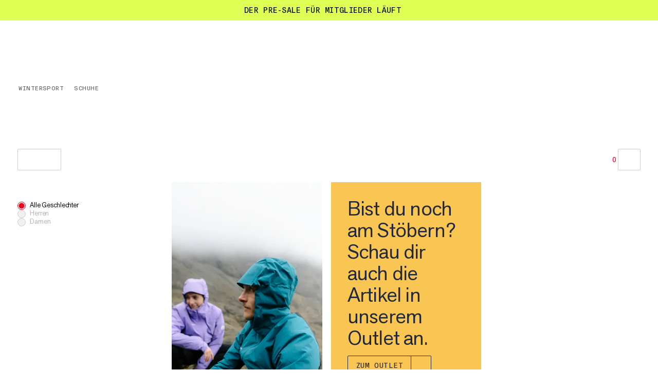

--- FILE ---
content_type: application/javascript; charset=UTF-8
request_url: https://www.mammut.com/_next/static/chunks/506ea7681d32fbb0.js
body_size: 11400
content:
(globalThis.TURBOPACK||(globalThis.TURBOPACK=[])).push(["object"==typeof document?document.currentScript:void 0,21845,e=>{"use strict";let t=1/60*1e3,n="u">typeof performance?()=>performance.now():()=>Date.now(),r="u">typeof window?e=>window.requestAnimationFrame(e):e=>setTimeout(()=>e(n()),t),i=!0,o=!1,s=!1,a={delta:0,timestamp:0},u=["read","update","preRender","render","postRender"],l=u.reduce((e,t)=>{var n;let r,i,s,a,u,l,c;return e[t]=(n=()=>o=!0,r=[],i=[],s=0,a=!1,u=!1,l=new WeakSet,c={schedule:(e,t=!1,n=!1)=>{let o=n&&a,u=o?r:i;return t&&l.add(e),-1===u.indexOf(e)&&(u.push(e),o&&a&&(s=r.length)),e},cancel:e=>{let t=i.indexOf(e);-1!==t&&i.splice(t,1),l.delete(e)},process:e=>{if(a){u=!0;return}if(a=!0,[r,i]=[i,r],i.length=0,s=r.length)for(let t=0;t<s;t++){let i=r[t];i(e),l.has(i)&&(c.schedule(i),n())}a=!1,u&&(u=!1,c.process(e))}}),e},{}),c=u.reduce((e,t)=>{let n=l[t];return e[t]=(e,t=!1,r=!1)=>(o||v(),n.schedule(e,t,r)),e},{}),d=u.reduce((e,t)=>(e[t]=l[t].cancel,e),{}),f=u.reduce((e,t)=>(e[t]=()=>l[t].process(a),e),{}),h=e=>l[e].process(a),p=e=>{o=!1,a.delta=i?t:Math.max(Math.min(e-a.timestamp,40),1),a.timestamp=e,s=!0,u.forEach(h),s=!1,o&&(i=!1,r(p))},v=()=>{o=!0,i=!0,s||r(p)},_=()=>a;e.s(["cancelSync",()=>d,"default",0,c,"flushSync",()=>f,"getFrameData",()=>_],21845)},195130,e=>{"use strict";var t=e.i(947414),n=0,r=function(){return n++},i=function(){return(0,t.useConstant)(r)};e.s(["useId",()=>i])},485900,e=>{"use strict";var t=e.i(271645);function n(e){return(0,t.useEffect)(function(){return function(){return e()}},[])}e.s(["useUnmountEffect",()=>n])},88653,e=>{"use strict";var t=e.i(290571),n=e.i(271645),r=e.i(512023),i=e.i(21845),o=e.i(674008);function s(){var e=(0,n.useRef)(!1);return(0,o.useIsomorphicLayoutEffect)(function(){return e.current=!0,function(){e.current=!1}},[]),e}var a=e.i(821476),u=e.i(947414),l=e.i(195130),c=function(e){var r=e.children,i=e.initial,o=e.isPresent,s=e.onExitComplete,c=e.custom,f=e.presenceAffectsLayout,h=(0,u.useConstant)(d),p=(0,l.useId)(),v=(0,n.useMemo)(function(){return{id:p,initial:i,isPresent:o,custom:c,onExitComplete:function(e){var n,r;h.set(e,!0);try{for(var i=(0,t.__values)(h.values()),o=i.next();!o.done;o=i.next())if(!o.value)return}catch(e){n={error:e}}finally{try{o&&!o.done&&(r=i.return)&&r.call(i)}finally{if(n)throw n.error}}null==s||s()},register:function(e){return h.set(e,!1),function(){return h.delete(e)}}}},f?void 0:[o]);return(0,n.useMemo)(function(){h.forEach(function(e,t){return h.set(t,!1)})},[o]),n.useEffect(function(){o||h.size||null==s||s()},[o]),n.createElement(a.PresenceContext.Provider,{value:v},r)};function d(){return new Map}var f=e.i(231178),h=e.i(485900),p=function(e){return e.key||""},v=function(e){var a,u,l,d,v,_,m=e.children,g=e.custom,y=e.initial,T=void 0===y||y,O=e.onExitComplete,b=e.exitBeforeEnter,E=e.presenceAffectsLayout,I=void 0===E||E,k=(0,t.__read)((a=s(),l=(u=(0,t.__read)((0,n.useState)(0),2))[0],d=u[1],v=(0,n.useCallback)(function(){a.current&&d(l+1)},[l]),[(0,n.useCallback)(function(){return i.default.postRender(v)},[v]),l]),1)[0],C=(0,n.useContext)(f.LayoutGroupContext).forceRender;C&&(k=C);var A=s(),S=(_=[],n.Children.forEach(m,function(e){(0,n.isValidElement)(e)&&_.push(e)}),_),x=S,L=new Set,w=(0,n.useRef)(x),P=(0,n.useRef)(new Map).current,j=(0,n.useRef)(!0);if((0,o.useIsomorphicLayoutEffect)(function(){j.current=!1,S.forEach(function(e){var t=p(e);P.set(t,e)}),w.current=x}),(0,h.useUnmountEffect)(function(){j.current=!0,P.clear(),L.clear()}),j.current)return n.createElement(n.Fragment,null,x.map(function(e){return n.createElement(c,{key:p(e),isPresent:!0,initial:!!T&&void 0,presenceAffectsLayout:I},e)}));x=(0,t.__spreadArray)([],(0,t.__read)(x),!1);for(var D=w.current.map(p),U=S.map(p),R=D.length,N=0;N<R;N++){var M=D[N];-1===U.indexOf(M)&&L.add(M)}return b&&L.size&&(x=[]),L.forEach(function(e){if(-1===U.indexOf(e)){var t=P.get(e);if(t){var r=D.indexOf(e);x.splice(r,0,n.createElement(c,{key:p(t),isPresent:!1,onExitComplete:function(){P.delete(e),L.delete(e);var t=w.current.findIndex(function(t){return t.key===e});if(w.current.splice(t,1),!L.size){if(w.current=S,!1===A.current)return;k(),O&&O()}},custom:g,presenceAffectsLayout:I},t))}}}),x=x.map(function(e){var t=e.key;return L.has(t)?e:n.createElement(c,{key:p(e),isPresent:!0,presenceAffectsLayout:I},e)}),"production"!==r.env&&b&&x.length>1&&console.warn("You're attempting to animate multiple children within AnimatePresence, but its exitBeforeEnter prop is set to true. This will lead to odd visual behaviour."),n.createElement(n.Fragment,null,L.size?x:x.map(function(e){return(0,n.cloneElement)(e)}))};e.s(["AnimatePresence",()=>v],88653)},563468,e=>{e.v({container:"Button-module-scss-module__WW-PmG__container"})},926653,e=>{"use strict";var t=e.i(843476),n=e.i(500932),r=e.i(563468);e.s(["Button",0,e=>{let i,o,s,a,u,l,c,d,f,h=(0,n.c)(18);h[0]!==e?({children:i,el:o,color:a,theme:u,width:l,size:c,breakText:d,...s}=e,h[0]=e,h[1]=i,h[2]=o,h[3]=s,h[4]=a,h[5]=u,h[6]=l,h[7]=c,h[8]=d):(i=h[1],o=h[2],s=h[3],a=h[4],u=h[5],l=h[6],c=h[7],d=h[8]);let p=void 0===a?"primary":a,v=void 0===u?"default":u,_=void 0===l?"default":l,m=void 0===c?"default":c,g=void 0!==d&&d,y=o||"button";return h[9]!==y||h[10]!==g||h[11]!==i||h[12]!==p||h[13]!==s||h[14]!==m||h[15]!==v||h[16]!==_?(f=(0,t.jsx)(y,{...s,className:r.default.container,"data-color":p,"data-theme":v,"data-width":_,"data-size":m,"data-break-text":g,children:i}),h[9]=y,h[10]=g,h[11]=i,h[12]=p,h[13]=s,h[14]=m,h[15]=v,h[16]=_,h[17]=f):f=h[17],f}])},410432,e=>{"use strict";let t=(0,e.i(271645).createContext)(!1);e.s(["GoogleSiteTranslationContext",0,t])},651419,e=>{"use strict";function t(e){return e&&"string"==typeof e&&0!==e.length?e[0].toLocaleUpperCase()+e.substring(1):""}e.s(["capitalize",()=>t])},276909,e=>{"use strict";e.s(["MAMMUT_STATIC_URL",0,"https://static.mammut.com"])},434919,344369,e=>{"use strict";var t=e.i(843476),n=e.i(500932),r=e.i(271645),i=e.i(276909);let o=`${i.MAMMUT_STATIC_URL}/cdn-cgi/image`,s=["width","quality"],a=(e,t)=>{if(!e)return"";let n=((e="")=>{let t=e.split("/");return t.length>2?t[1]:e})(e)||"";if(!t)return n;let[r=""]=n.split("."),i=r.split("_");if(3!==i.length)return n;let[o,s,a]=i;return`${o}_${s}-png_${a}.png`},u=({src:e="",width:t,quality:n})=>{let r=[`width=${t}`,n?`quality=${n}`:void 0,"f=auto,metadata=none"].filter(Boolean).join(",");return`${o}/${r}/master/${e}`},l=e=>{let t=(e=>{if(!e)return null;let t=e.querySelector("img");return t&&t?.currentSrc||null})(e)??"";if(!t)return null;for(let e of t.split("/")){let t=e.split(",");if(t.length<=1)continue;let n={};return t.forEach(e=>{let[t="",r=""]=e.split("=");s.includes(t)&&(n[t]=r)}),n}return null};e.s(["cloudFlareLoader",0,u,"formatIOLoadedEntry",0,l,"getFullSource",0,a],344369);let c=(0,r.createContext)(null),d=(0,r.memo)(e=>{let i,o,s,a=(0,n.c)(4),{children:u}=e;a[0]===Symbol.for("react.memo_cache_sentinel")?(i={},a[0]=i):i=a[0];let l=(0,r.useRef)(i);a[1]===Symbol.for("react.memo_cache_sentinel")?(o={getter:e=>l.current[e]||null,setter:(e,t)=>{(!l.current[e]||l.current[e].size<t?.width)&&(l.current[e]=t)}},a[1]=o):o=a[1];let d=o;return a[2]!==u?(s=(0,t.jsx)(c.Provider,{value:d,children:u}),a[2]=u,a[3]=s):s=a[3],s});d.displayName="LoadedImagesProvider",e.s(["LoadedImagesProvider",0,d,"useLoadedImagesGetIO",0,e=>{let t,i=(0,n.c)(3),{getter:o}=(0,r.useContext)(c);if(i[0]!==o||i[1]!==e){e:{let n=o?.(e);if(!n){t=null;break e}t=u({src:a(e,!1)||"",...n})}i[0]=o,i[1]=e,i[2]=t}else t=i[2];return t},"useLoadedImagesSaveIO",0,e=>{let t,i,o,s=(0,n.c)(9),a=(0,r.useRef)(null),{setter:u,getter:d}=(0,r.useContext)(c);s[0]!==e||s[1]!==u?(t=()=>{if(a.current){let t=l(a.current);t&&u(e,t)}},s[0]=e,s[1]=u,s[2]=t):t=s[2],s[3]!==d||s[4]!==e?(i=d?.(e),s[3]=d,s[4]=e,s[5]=i):i=s[5];let f=!!i;return s[6]!==t||s[7]!==f?(o={ref:a,setter:t,isLoaded:f},s[6]=t,s[7]=f,s[8]=o):o=s[8],o}],434919)},915715,e=>{"use strict";e.s(["getIsValidSku",0,(e="")=>{if("string"!=typeof e)return!1;let t=e.split("-"),[n,...r]=t;return!!n&&(4!==n.length||!(t.length<2))&&t.every(e=>!isNaN(parseInt(e,10)))}])},957869,e=>{"use strict";var t=e.i(915715);e.s(["getMainSku",0,(e="",n=2)=>{if(!(0,t.getIsValidSku)(e))return"";let r=e.split("-"),i=r.at(0);return i?(6===i.length&&(n-=1),r.slice(0,n).join("-")):""}])},565690,e=>{"use strict";let t=(e="")=>"string"==typeof e&&!!e&&e.split("; ").map(e=>e.split("="));e.s(["getCookie",0,(e,n)=>{let r=t(n);if(!r)return null;let i=r.find(([t])=>e===t);return!!i&&i[1]},"getCookiesArray",0,t])},122931,e=>{"use strict";let t=Object.freeze({DEVICE:"device",USER_LOGGED_IN:"user_logged_in",CHANNEL:"channel",LOCALE:"locale",GENDER:"gender",CURRENCY:"currency",COUNTRY:"country",GOOGLE_ANALYTICS:"google_analytics"}),n=Object.freeze({ADD_TO_CART:"add_to_cart",ADD_TO_WISHLIST_PDP:"add_to_wishlist_pdp",ADD_TO_WISHLIST_PLP:"add_to_wishlist_plp",PLP_PRODUCT_CARD_CLICK:"plp_product_card_click",SLIDER_PRODUCT_CARD_CLICK:"slider_product_card_click",HELP_BUTTON_CLICK:"help_button_click",FILTERS_COUNT:"filters_count",FILTERS_APPLIED:"filters_applied",NL_SIGNUP_RATE:"nl_subscribe_click",PDP_REVIEWS_CLICK:"pdp_reviews_click",SELECTED_SIZE_EVENT:"selected_size_event",PDP_NOTIFY_ME_BUTTON:"pdp_notify_me_button",PDP_COMPARE_BUTTON:"add_to_compare_pdp",MENU_WISHLIST_BUTTON:"clicks_on_menu_wishlist",PLP_COLOUR_SWATCHES_CLICK:"plp_colour_swatches_click",CF_CTR:"contentful_ctr"});e.s(["OPTIMIZELY_ATTRIBUTES",0,t,"OPTIMIZELY_EVENTS",0,n])},808341,(e,t,n)=>{"use strict";Object.defineProperty(n,"__esModule",{value:!0});var r={cancelIdleCallback:function(){return s},requestIdleCallback:function(){return o}};for(var i in r)Object.defineProperty(n,i,{enumerable:!0,get:r[i]});let o="u">typeof self&&self.requestIdleCallback&&self.requestIdleCallback.bind(window)||function(e){let t=Date.now();return self.setTimeout(function(){e({didTimeout:!1,timeRemaining:function(){return Math.max(0,50-(Date.now()-t))}})},1)},s="u">typeof self&&self.cancelIdleCallback&&self.cancelIdleCallback.bind(window)||function(e){return clearTimeout(e)};("function"==typeof n.default||"object"==typeof n.default&&null!==n.default)&&void 0===n.default.__esModule&&(Object.defineProperty(n.default,"__esModule",{value:!0}),Object.assign(n.default,n),t.exports=n.default)},479520,(e,t,n)=>{"use strict";Object.defineProperty(n,"__esModule",{value:!0});var r={default:function(){return y},handleClientScriptLoad:function(){return _},initScriptLoader:function(){return m}};for(var i in r)Object.defineProperty(n,i,{enumerable:!0,get:r[i]});let o=e.r(563141),s=e.r(151836),a=e.r(843476),u=o._(e.r(174080)),l=s._(e.r(271645)),c=e.r(742732),d=e.r(922737),f=e.r(808341),h=new Map,p=new Set,v=e=>{let{src:t,id:n,onLoad:r=()=>{},onReady:i=null,dangerouslySetInnerHTML:o,children:s="",strategy:a="afterInteractive",onError:l,stylesheets:c}=e,f=n||t;if(f&&p.has(f))return;if(h.has(t)){p.add(f),h.get(t).then(r,l);return}let v=()=>{i&&i(),p.add(f)},_=document.createElement("script"),m=new Promise((e,t)=>{_.addEventListener("load",function(t){e(),r&&r.call(this,t),v()}),_.addEventListener("error",function(e){t(e)})}).catch(function(e){l&&l(e)});o?(_.innerHTML=o.__html||"",v()):s?(_.textContent="string"==typeof s?s:Array.isArray(s)?s.join(""):"",v()):t&&(_.src=t,h.set(t,m)),(0,d.setAttributesFromProps)(_,e),"worker"===a&&_.setAttribute("type","text/partytown"),_.setAttribute("data-nscript",a),c&&(e=>{if(u.default.preinit)return e.forEach(e=>{u.default.preinit(e,{as:"style"})});if("u">typeof window){let t=document.head;e.forEach(e=>{let n=document.createElement("link");n.type="text/css",n.rel="stylesheet",n.href=e,t.appendChild(n)})}})(c),document.body.appendChild(_)};function _(e){let{strategy:t="afterInteractive"}=e;"lazyOnload"===t?window.addEventListener("load",()=>{(0,f.requestIdleCallback)(()=>v(e))}):v(e)}function m(e){e.forEach(_),[...document.querySelectorAll('[data-nscript="beforeInteractive"]'),...document.querySelectorAll('[data-nscript="beforePageRender"]')].forEach(e=>{let t=e.id||e.getAttribute("src");p.add(t)})}function g(e){let{id:t,src:n="",onLoad:r=()=>{},onReady:i=null,strategy:o="afterInteractive",onError:s,stylesheets:d,...h}=e,{updateScripts:_,scripts:m,getIsSsr:g,appDir:y,nonce:T}=(0,l.useContext)(c.HeadManagerContext);T=h.nonce||T;let O=(0,l.useRef)(!1);(0,l.useEffect)(()=>{let e=t||n;O.current||(i&&e&&p.has(e)&&i(),O.current=!0)},[i,t,n]);let b=(0,l.useRef)(!1);if((0,l.useEffect)(()=>{if(!b.current){if("afterInteractive"===o)v(e);else"lazyOnload"===o&&("complete"===document.readyState?(0,f.requestIdleCallback)(()=>v(e)):window.addEventListener("load",()=>{(0,f.requestIdleCallback)(()=>v(e))}));b.current=!0}},[e,o]),("beforeInteractive"===o||"worker"===o)&&(_?(m[o]=(m[o]||[]).concat([{id:t,src:n,onLoad:r,onReady:i,onError:s,...h,nonce:T}]),_(m)):g&&g()?p.add(t||n):g&&!g()&&v({...e,nonce:T})),y){if(d&&d.forEach(e=>{u.default.preinit(e,{as:"style"})}),"beforeInteractive"===o)if(!n)return h.dangerouslySetInnerHTML&&(h.children=h.dangerouslySetInnerHTML.__html,delete h.dangerouslySetInnerHTML),(0,a.jsx)("script",{nonce:T,dangerouslySetInnerHTML:{__html:`(self.__next_s=self.__next_s||[]).push(${JSON.stringify([0,{...h,id:t}])})`}});else return u.default.preload(n,h.integrity?{as:"script",integrity:h.integrity,nonce:T,crossOrigin:h.crossOrigin}:{as:"script",nonce:T,crossOrigin:h.crossOrigin}),(0,a.jsx)("script",{nonce:T,dangerouslySetInnerHTML:{__html:`(self.__next_s=self.__next_s||[]).push(${JSON.stringify([n,{...h,id:t}])})`}});"afterInteractive"===o&&n&&u.default.preload(n,h.integrity?{as:"script",integrity:h.integrity,nonce:T,crossOrigin:h.crossOrigin}:{as:"script",nonce:T,crossOrigin:h.crossOrigin})}return null}Object.defineProperty(g,"__nextScript",{value:!0});let y=g;("function"==typeof n.default||"object"==typeof n.default&&null!==n.default)&&void 0===n.default.__esModule&&(Object.defineProperty(n.default,"__esModule",{value:!0}),Object.assign(n.default,n),t.exports=n.default)},3303,(e,t,n)=>{t.exports=e.r(479520)},932063,e=>{"use strict";var t=e.i(565690),n=e.i(311751);let r=async e=>{let r=(0,t.getCookie)(e.name,document.cookie);if(r)try{let t=e.parser(r);return(0,n.setCookie)(e.name,r,!0,e.time),t}catch(e){}let i=await e.getter();return(0,n.setCookie)(e.name,i,!0,e.time),e.parser(i)};e.s(["getCookieCachedValue",0,r])},837424,e=>{"use strict";let t=async(e=3e3,t,n)=>new Promise(async(r,i)=>{let o=new AbortController,s=setTimeout(()=>(o.abort("Request timed out"),i(null)),e),a=await fetch(t,{...n,signal:o.signal});return clearTimeout(s),r(a)});e.s(["timeoutFetch",0,t])},998283,e=>{"use strict";let t=/Mobile|iP(hone|od)|Android|BlackBerry|IEMobile|Kindle|Silk-Accelerated|(hpw|web)OS|Opera M(obi|ini)|avantgo|bolt|boost|cricket|docomo|fone|hiptop|mini|mobi|palm|phone|pie|up\.browser|up\.link|webos|wos/i,n=/iPad|Kindle|Silk-Accelerated|(hpw|web)OS|tablet|playbook|silk|(android(?!.*mobi))/i,r=/(Mac OS X|Linux|Windows)/i;e.s(["getDeviceType",0,e=>t.test(e)&&!n.test(e)?"mobile":n.test(e)?"tablet":r.test(e)?"desktop":"unknown"])},991937,514130,e=>{"use strict";e.i(247167);var t=e.i(843476),n=e.i(500932),r=e.i(271645),i=e.i(3303),o=e.i(552991),s=e.i(122931),a=e.i(565690),u=e.i(932063),l=e.i(837424),c=e.i(998283),d=e.i(210701);let f=(e,t)=>{let i,o,s,a,u=(0,n.c)(6),l=void 0===t||t,c=(0,r.useRef)(!1),d=(0,r.useRef)(e);u[0]!==e?(i=()=>{d.current=e},o=[e],u[0]=e,u[1]=i,u[2]=o):(i=u[1],o=u[2]),(0,r.useEffect)(i,o),u[3]!==l?(s=()=>{if(l&&!c.current)return c.current=!0,d.current()},a=[l],u[3]=l,u[4]=s,u[5]=a):(s=u[4],a=u[5]),(0,r.useEffect)(s,a)};e.s(["useEffectOnce",0,f],514130);var h=e.i(283599),p=e.i(601231);let v=async()=>(0,u.getCookieCachedValue)({name:"user-type",getter:async()=>{let e=await fetch("/api/user-type");return(await e.json()).type},parser:e=>e});var _=e.i(255089);let m=(0,r.createContext)("loading"),g=(0,r.createContext)(null),y=async()=>{let e=await (0,l.timeoutFetch)(4e3,"https://cdn.optimizely.com/datafiles/AMP9pFgso3mBXvV9W3LMJ.json");return e&&e.ok?await e.json():null};function T(){return(0,d.getRandomString)(10)}function O(e){return e}function b(e){let t=JSON.parse(e);if([s.OPTIMIZELY_ATTRIBUTES.DEVICE,s.OPTIMIZELY_ATTRIBUTES.CHANNEL,s.OPTIMIZELY_ATTRIBUTES.LOCALE,s.OPTIMIZELY_ATTRIBUTES.GOOGLE_ANALYTICS].find(e=>!t[e]))throw Error("Invalid saved cookie");return t}e.s(["OptimizelyProvider",0,e=>{let l,d,E,I,k,C,A,S,x=(0,n.c)(19),{children:L}=e,[w,P]=(0,r.useState)("none");x[0]===Symbol.for("react.memo_cache_sentinel")?(l=()=>{let e=e=>{"consent_status"===e.detail.event&&e.detail.type&&P(e.detail.type)};return window.addEventListener("ucEvents",e),()=>{window.removeEventListener("ucEvents",e)}},x[0]=l):l=x[0],f(l);let j=(0,r.useRef)(!1),D=(0,r.useRef)(!1),U=(0,r.useRef)(null),R=(0,r.useRef)(null),[N,M]=(0,r.useState)("loading"),H=(0,h.default)("user-type",v,p.SWRConfig),{channel:z,locale:G}=(0,_.useParams)(),Y="int"!==z&&!H.isLoading&&"bot"!==H.data&&"explicit"===w;x[1]!==z||x[2]!==G?(d=async()=>{if(!D.current&&j.current&&R.current&&z&&G){D.current=!0;try{let e=window.optimizelySdk.createInstance({datafile:R.current,logger:{log(){},info(){},warn(){},error(){},debug(){}}});await e.onReady();let[t,n]=await Promise.all([(0,u.getCookieCachedValue)({name:o.SESSION_COOKIE_NAME,getter:T,parser:O}),(0,u.getCookieCachedValue)({name:o.SESSION_COOKIE_ATTRIBUTES,getter:()=>{let e=(0,a.getCookie)(o.GOOGLE_ANALYTICS_COOKIE_NAME,document.cookie);return JSON.stringify({[s.OPTIMIZELY_ATTRIBUTES.DEVICE]:(0,c.getDeviceType)(navigator.userAgent),[s.OPTIMIZELY_ATTRIBUTES.CHANNEL]:z,[s.OPTIMIZELY_ATTRIBUTES.LOCALE]:G,[s.OPTIMIZELY_ATTRIBUTES.GOOGLE_ANALYTICS]:e||"none"})},parser:b})]);U.current=e.createUserContext(t,n),M("setup")}catch(e){console.error("[Optimizely] Failed to setup client",e),M("error")}}},x[1]=z,x[2]=G,x[3]=d):d=x[3];let B=d;x[4]!==Y||x[5]!==B?(E=()=>{Y&&!D.current&&y().then(e=>{e&&(R.current=e,B())}).catch(e=>{console.error("[Optimizely] failed to load datafile"),M("error")})},I=[Y,B],x[4]=Y,x[5]=B,x[6]=E,x[7]=I):(E=x[6],I=x[7]),(0,r.useEffect)(E,I);e:{let e;if("setup"!==N){k=null;break e}x[8]===Symbol.for("react.memo_cache_sentinel")?(e=()=>U.current,x[8]=e):e=x[8],k=e}let K=k;return x[9]!==Y||x[10]!==B?(C=Y&&(0,t.jsx)(i.default,{src:"https://unpkg.com/@optimizely/optimizely-sdk@5.3.5/dist/optimizely.browser.umd.min.js",strategy:"lazyOnload",onLoad:()=>{D.current||(j.current=!0,B())},onError:()=>{console.error("[Optimizely] Failed to load SDK"),M("error")}}),x[9]=Y,x[10]=B,x[11]=C):C=x[11],x[12]!==L||x[13]!==C||x[14]!==K?(A=(0,t.jsxs)(g.Provider,{value:K,children:[L,C]}),x[12]=L,x[13]=C,x[14]=K,x[15]=A):A=x[15],x[16]!==N||x[17]!==A?(S=(0,t.jsx)(m.Provider,{value:N,children:A}),x[16]=N,x[17]=A,x[18]=S):S=x[18],S},"useGetOptimizelyContext",0,()=>(0,r.useContext)(g),"useOptimizelyStatus",0,()=>(0,r.useContext)(m)],991937)},61923,e=>{"use strict";var t=e.i(500932);e.i(271645);var n=e.i(991937);e.s(["useDispatchOptimizelyEvent",0,()=>{let e,r=(0,t.c)(2),i=(0,n.useGetOptimizelyContext)();return r[0]!==i?(e=(e,t)=>{let n=void 0===e?"":e;n&&i&&i().trackEvent(n,void 0===t?{}:t)},r[0]=i,r[1]=e):e=r[1],e}])},745956,e=>{"use strict";var t=e.i(271645),n=e.i(6656);let r=(0,t.createContext)(n.STORE_KEY);e.s(["StoreTypeContext",0,r])},311060,e=>{"use strict";var t=e.i(271645),n=e.i(745956),r=e.i(6656);e.s(["useStoreType",0,()=>(0,t.useContext)(n.StoreTypeContext)||r.STORE_KEY])},642603,e=>{e.v({arrow:"ArrowAnimated-module-scss-module__7y_HEG__arrow",container:"ArrowAnimated-module-scss-module__7y_HEG__container",inner:"ArrowAnimated-module-scss-module__7y_HEG__inner"})},529808,e=>{"use strict";var t=e.i(843476),n=e.i(500932),r=e.i(745009),i=e.i(413486),o=e.i(642603);let s=[,,].fill("").map((e,t)=>t),a=e=>{let r,i,a,l,c,d,f=(0,n.c)(11);f[0]!==e?({size:i,color:a,orientation:l,...r}=e,f[0]=e,f[1]=r,f[2]=i,f[3]=a,f[4]=l):(r=f[1],i=f[2],a=f[3],l=f[4]);let h=void 0===i?"medium":i,p=void 0===a?"default":a,v=void 0===l?"right":l;return f[5]===Symbol.for("react.memo_cache_sentinel")?(c=(0,t.jsx)("div",{className:o.default.inner,children:s.map(u)}),f[5]=c):c=f[5],f[6]!==p||f[7]!==v||f[8]!==r||f[9]!==h?(d=(0,t.jsx)("div",{...r,className:o.default.container,"data-size":h,"data-color":p,"data-orientation":v,children:c}),f[6]=p,f[7]=v,f[8]=r,f[9]=h,f[10]=d):d=f[10],d};function u(e){return(0,t.jsx)(i.Svg,{className:o.default.arrow,type:"link",svg:"arrow"},e)}a.propType={size:r.default.oneOf(["small","medium"]),color:r.default.oneOf(["default","accent"]),orientation:r.default.oneOf(["left","right"])},e.s(["ArrowAnimated",0,a])},855929,e=>{"use strict";var t=e.i(955923);e.s(["getMatchingChannelLocale",0,(e,n)=>e&&n&&t.CHANNELS[e]?t.CHANNELS[e].locales.find(({label:e})=>e===n):t.CHANNELS.int.locales.at(0)])},416400,144534,e=>{"use strict";e.i(247167);let t="mammut";e.s(["ALGOLIA_APP_ID",0,"RNEWWYASKY","ALGOLIA_INDEX_PREFIX",0,t,"ALGOLIA_SEARCH_ONLY_ID",0,"d7f6b91e563c4ec3a96d65e523665975"],144534);var n=e.i(6656),r=e.i(855929);e.s(["getIndexName",0,(e,i,o=n.STORE_ALGOLIA_KEY,s)=>{let a=(0,r.getMatchingChannelLocale)(e,i),{channel:u,locale:l}=a?.algolia||{};return[s||t,!n.STORE_ALLOWED_TYPES.includes(o)?n.STORE_ALGOLIA_KEY:o===n.CONTENT_ALGOLIA_KEY?o:n.STORE_ALGOLIA_KEY,e&&o!==n.CONTENT_ALGOLIA_KEY?u||e:null,l||i].filter(Boolean).join("_")}],416400)},389066,e=>{"use strict";var t=e.i(500932),n=e.i(416400),r=e.i(255089),i=e.i(311060);e.s(["useIndexName",0,()=>{let e,o=(0,t.c)(4),s=(0,i.useStoreType)(),a=(0,r.useParams)();return o[0]!==a.channel||o[1]!==a.locale||o[2]!==s?(e=(0,n.getIndexName)(a.channel,a.locale,s),o[0]=a.channel,o[1]=a.locale,o[2]=s,o[3]=e):e=o[3],e}])},703088,711608,657515,210031,e=>{"use strict";var t="2.17.3";function n(e){return e.reduce(function(e,t){var n=e.events,e=e.additionalParams;return"index"in t?{additionalParams:e,events:n.concat([t])}:{events:n,additionalParams:t}},{events:[],additionalParams:void 0})}var r=function(){try{return!!navigator.cookieEnabled}catch(e){return!1}},i=function(){try{return!!navigator.sendBeacon}catch(e){return!1}},o=function(){try{return!!XMLHttpRequest}catch(e){return!1}},s=function(){try{return void 0!==fetch}catch(e){return!1}},a=function(){};a.get=function(e){var t=null==(t=this.store)?void 0:t.getItem(e);if(!t)return null;try{return JSON.parse(t)}catch(e){return null}},a.set=function(e,t){var n;try{null!=(n=this.store)&&n.setItem(e,JSON.stringify(t))}catch(t){console.error("Unable to set "+e+" in localStorage, storage may be full.")}},a.remove=function(e){var t;null!=(t=this.store)&&t.removeItem(e)},a.store=function(){try{var e="__test_localStorage__";return globalThis.localStorage.setItem(e,e),globalThis.localStorage.removeItem(e),globalThis.localStorage}catch(e){}}();var u="AlgoliaObjectQueryCache";function l(){var e;return null!=(e=a.get(u))?e:{}}function c(e){var t,n;a.set(u,Object.keys(t=e).length>5e3?(n=Object.entries(n=t).sort(function(e,t){return e=e[1][1],t[1][1]-e})).slice(0,n.length-1e3-1).reduce(function(e,t){var n=t[0],t=t[1];return Object.assign(Object.assign({},e),((e={})[n]=t,e))},{}):t)}function d(e,t,n){var r=l();r[e+"_"+t]=[n,Date.now()],c(r)}var f=function(e){return void 0===e},h=function(e){return"function"==typeof e},p=["insights-js ("+t+")","insights-js-browser-esm ("+t+")"];function v(e){-1===this._ua.indexOf(e)&&this._ua.push(e)}function _(e){return h(e)&&e(this.version),this.version}function m(e,t){var n={};for(i in e)Object.prototype.hasOwnProperty.call(e,i)&&0>t.indexOf(i)&&(n[i]=e[i]);if(null!=e&&"function"==typeof Object.getOwnPropertySymbols)for(var r=0,i=Object.getOwnPropertySymbols(e);r<i.length;r++)0>t.indexOf(i[r])&&Object.prototype.propertyIsEnumerable.call(e,i[r])&&(n[i[r]]=e[i[r]]);return n}function g(){return"xxxxxxxx-xxxx-4xxx-yxxx-xxxxxxxxxxxx".replace(/[xy]/g,function(e){var t=16*Math.random()|0;return("x"===e?t:3&t|8).toString(16)})}var y="_ALGOLIA",T=function(e,t,n){var r=new Date,n=(r.setTime(r.getTime()+n),"expires="+r.toUTCString());document.cookie=e+"="+t+";"+n+";path=/"},O=function(e){for(var t=e+"=",n=document.cookie.split(";"),r=0;r<n.length;r++){for(var i=n[r];" "===i.charAt(0);)i=i.substring(1);if(0===i.indexOf(t))return i.substring(t.length,i.length)}return""};function b(){var e=O(y);!this._userToken||e&&""!==e&&0===e.indexOf("anonymous-")||T(y,this._userToken,this._cookieDuration)}function E(e){(e=void 0!==e&&e)?this.setUserToken("anonymous-"+g()):r()&&((e=O(y))&&""!==e&&0===e.indexOf("anonymous-")?this.setUserToken(e):T(y,e=this.setUserToken("anonymous-"+g()),this._cookieDuration))}function I(e){return this._userToken=e,h(this._onUserTokenChangeCallback)&&this._onUserTokenChangeCallback(this._userToken),this._userToken}function k(e,t){return h(t)&&t(null,this._userToken),this._userToken}function C(e,t){this._onUserTokenChangeCallback=e,t&&t.immediate&&h(this._onUserTokenChangeCallback)&&this._onUserTokenChangeCallback(this._userToken)}function A(e){return this._authenticatedUserToken=e,h(this._onAuthenticatedUserTokenChangeCallback)&&this._onAuthenticatedUserTokenChangeCallback(this._authenticatedUserToken),this._authenticatedUserToken}function S(e,t){return h(t)&&t(null,this._authenticatedUserToken),this._authenticatedUserToken}function x(e,t){this._onAuthenticatedUserTokenChangeCallback=e,t&&t.immediate&&h(this._onAuthenticatedUserTokenChangeCallback)&&this._onAuthenticatedUserTokenChangeCallback(this._authenticatedUserToken)}function L(e,t){return t.map(function(t){return Object.assign({eventType:e},t)})}function w(e,t,n){return n.map(function(n){return Object.assign({eventType:e,eventSubtype:t},n)})}function P(){for(var e=this,t=[],r=arguments.length;r--;)t[r]=arguments[r];var i=n(t),o=i.events,i=i.additionalParams;return o.forEach(function(t){var n=t.index,r=t.queryID;return t.objectIDs.forEach(function(t){return!e._userHasOptedOut&&d(n,t,r)})}),this.sendEvents(L("click",o),i)}function j(){for(var e=[],t=arguments.length;t--;)e[t]=arguments[t];var r=n(e),i=r.events,r=r.additionalParams;return this.sendEvents(L("click",i),r)}function D(){for(var e=[],t=arguments.length;t--;)e[t]=arguments[t];var r=n(e),i=r.events,r=r.additionalParams;return this.sendEvents(L("click",i),r)}function U(){for(var e=[],t=arguments.length;t--;)e[t]=arguments[t];var r=n(e),i=r.events,r=r.additionalParams;return this.sendEvents(L("conversion",i),r)}function R(){for(var e=this,t=[],r=arguments.length;r--;)t[r]=arguments[r];var i=n(t),o=i.events,i=i.additionalParams;return o.forEach(function(t){var n=t.index,r=t.queryID,i=t.objectIDs,o=t.objectData;return i.forEach(function(t,i){i=null!=(i=null==(i=null==o?void 0:o[i])?void 0:i.queryID)?i:r,!e._userHasOptedOut&&i&&d(n,t,i)})}),this.sendEvents(w("conversion","addToCart",o),i)}function N(){for(var e=[],t=arguments.length;t--;)e[t]=arguments[t];var r=n(e),i=r.events,r=r.additionalParams;return this.sendEvents(w("conversion","purchase",i),r)}function M(){for(var e=[],t=arguments.length;t--;)e[t]=arguments[t];var r=n(e),i=r.events,r=r.additionalParams;return this.sendEvents(L("conversion",i),r)}function H(){for(var e=this,t=[],r=arguments.length;r--;)t[r]=arguments[r];var i=n(t),o=i.events,i=i.additionalParams;return o.forEach(function(t){var n=t.index,r=t.objectIDs,i=t.objectData;return r.forEach(function(t,r){r=null==(r=null==i?void 0:i[r])?void 0:r.queryID,!e._userHasOptedOut&&r&&d(n,t,r)})}),this.sendEvents(w("conversion","addToCart",o),i)}function z(){for(var e=[],t=arguments.length;t--;)e[t]=arguments[t];var r=n(e),i=r.events,r=r.additionalParams;return this.sendEvents(w("conversion","purchase",i),r)}function G(){for(var e=[],t=arguments.length;t--;)e[t]=arguments[t];var r=n(e),i=r.events,r=r.additionalParams;return this.sendEvents(L("conversion",i),r)}var Y=["de","us"];function B(e){var t,n,r,i,o,s,a,u;if(!f((e=void 0===e?{}:e).region)&&-1===Y.indexOf(e.region))throw Error("optional region is incorrect, please provide either one of: "+Y.join(", ")+".");if(!(f(e.cookieDuration)||"number"==typeof e.cookieDuration&&isFinite(e.cookieDuration)&&Math.floor(e.cookieDuration)===e.cookieDuration))throw Error("optional cookieDuration is incorrect, expected an integer.");n=this,r=e,i={_userHasOptedOut:!!e.userHasOptedOut,_region:e.region,_host:e.host,_anonymousUserToken:null==(t=e.anonymousUserToken)||t,_useCookie:null!=(t=e.useCookie)&&t,_cookieDuration:e.cookieDuration||15552e6},o=r.partial,s=m(r,["partial"]),o||Object.assign(n,i),Object.assign(n,Object.keys(s).reduce(function(e,t){return Object.assign(Object.assign({},e),((e={})["_"+t]=s[t],e))},{})),this._endpointOrigin=this._host||(this._region?"https://insights."+this._region+".algolia.io":"https://insights.algolia.io"),this._ua=[].concat(p),e.authenticatedUserToken&&this.setAuthenticatedUserToken(e.authenticatedUserToken),e.userToken?this.setUserToken(e.userToken):this._userToken||this._userHasOptedOut||!this._useCookie?(a=this,void 0!==a._userToken&&"number"!=typeof(u=a._userToken)&&0===u.indexOf("anonymous-")&&a._useCookie&&!a._userHasOptedOut&&this.saveTokenAsCookie()):this.setAnonymousUserToken()}function K(){for(var e=[],t=arguments.length;t--;)e[t]=arguments[t];var r=n(e),i=r.events,r=r.additionalParams;return this.sendEvents(L("view",i),r)}function q(){for(var e=[],t=arguments.length;t--;)e[t]=arguments[t];var r=n(e),i=r.events,r=r.additionalParams;return this.sendEvents(L("view",i),r)}var F=function(e){var n;e=e.requestFn,this._endpointOrigin="https://insights.algolia.io",this._anonymousUserToken=!0,this._userHasOptedOut=!1,this._useCookie=!1,this._cookieDuration=15552e6,this._ua=[],this.version=t,this.sendEvents=(n=e,function(e,t){var r,i,o,s,a,u,d,h,p,v,_,g,y=this;if(this._userHasOptedOut)return Promise.resolve(!1);if(!(!f(this._apiKey)&&!f(this._appId)||(null==(T=null==t?void 0:t.headers)?void 0:T["X-Algolia-Application-Id"])&&(null==(T=null==t?void 0:t.headers)?void 0:T["X-Algolia-API-Key"])))throw Error("Before calling any methods on the analytics, you first need to call the 'init' function with appId and apiKey parameters or provide custom credentials in additional parameters.");!this._userToken&&this._anonymousUserToken&&this.setAnonymousUserToken(!0);var T=(null!=t&&t.inferQueryID?e.map(function(e){var t,n,r;return(r=e).queryID||"conversion"!==r.eventType||(t=[],n=null==(n=e.objectIDs)?void 0:n.map(function(n,r){var i,o,s=null==(s=e.objectData)?void 0:s[r];return null!=s&&s.queryID?s:((r=(null!=(i=e.index,o=n,r=l()[i+"_"+o])?r:[])[0])&&t.push(n),Object.assign(Object.assign({},s),{queryID:r}))}),0===t.length)?e:Object.assign(Object.assign({},e),{objectData:n,objectIDsWithInferredQueryID:t})}):e).map(function(e){var t=e.filters,n=m(e,["filters"]),e=Object.assign(Object.assign({},n),{userToken:null!=(n=null==e?void 0:e.userToken)?n:y._userToken,authenticatedUserToken:null!=(n=null==e?void 0:e.authenticatedUserToken)?n:y._authenticatedUserToken});return f(t)||(e.filters=t.map(encodeURIComponent)),e});return 0===T.length?Promise.resolve(!1):"function"==typeof(null==(r=n,i=this._ua,o=this._endpointOrigin,s=T,a=this._appId,u=this._apiKey,d=(p=void 0===(p=null==t?void 0:t.headers)?{}:p)["X-Algolia-Application-Id"],h=p["X-Algolia-API-Key"],p=m(p,["X-Algolia-Application-Id","X-Algolia-API-Key"]),g=e=r(o+"/1/events?"+Object.keys(v=Object.assign({"X-Algolia-Application-Id":null!=d?d:a,"X-Algolia-API-Key":null!=h?h:u,"X-Algolia-Agent":encodeURIComponent(i.join("; "))},p)).map(function(e){return e+"="+v[e]}).join("&"),{events:s}))?void 0:g.then)?e.then((_=T,function(e){return e&&_.filter(function(e){var t=e.eventType,n=e.eventSubtype,e=e.objectIDs;return"conversion"===t&&"purchase"===n&&(null==e?void 0:e.length)}).forEach(function(e){var t,n,r;return t=e.index,n=e.objectIDs,r=l(),void(n.forEach(function(e){delete r[t+"_"+e]}),c(r))}),e})):e}).bind(this),this.init=B.bind(this),this.addAlgoliaAgent=v.bind(this),this.saveTokenAsCookie=b.bind(this),this.setUserToken=I.bind(this),this.setAnonymousUserToken=E.bind(this),this.getUserToken=k.bind(this),this.onUserTokenChange=C.bind(this),this.setAuthenticatedUserToken=A.bind(this),this.getAuthenticatedUserToken=S.bind(this),this.onAuthenticatedUserTokenChange=x.bind(this),this.clickedObjectIDsAfterSearch=P.bind(this),this.clickedObjectIDs=j.bind(this),this.clickedFilters=D.bind(this),this.convertedObjectIDsAfterSearch=U.bind(this),this.purchasedObjectIDsAfterSearch=N.bind(this),this.addedToCartObjectIDsAfterSearch=R.bind(this),this.convertedObjectIDs=M.bind(this),this.addedToCartObjectIDs=H.bind(this),this.purchasedObjectIDs=z.bind(this),this.convertedFilters=G.bind(this),this.viewedObjectIDs=K.bind(this),this.viewedFilters=q.bind(this),this.getVersion=_.bind(this)},V=function(e,t){return new Promise(function(n,r){var i=JSON.stringify(t),o=new XMLHttpRequest;o.addEventListener("readystatechange",function(){4===o.readyState&&200===o.status?n(!0):4===o.readyState&&n(!1)}),o.addEventListener("error",function(){return r()}),o.addEventListener("timeout",function(){return n(!1)}),o.open("POST",e),o.setRequestHeader("Content-Type","application/json"),o.send(i)})},W=function(e,t){var n=JSON.stringify(t),n=navigator.sendBeacon(e,n);return Promise.resolve(!!n||V(e,t))},X=function(e,t){return new Promise(function(n,r){fetch(e,{method:"POST",body:JSON.stringify(t),headers:{"Content-Type":"application/json"}}).then(function(e){n(200===e.status)}).catch(function(e){r(e)})})},Z=function(e){var n,r,e=(n=new F({requestFn:e}),function(e){for(var t=[],r=arguments.length-1;0<r--;)t[r]=arguments[r+1];if(e&&h(n[e]))return n[e].apply(n,t);console.warn("The method `"+e+"` doesn't exist.")});if("object"==typeof window&&!window.AlgoliaAnalyticsObject){for(;r=g(),void 0!==window[r];);window.AlgoliaAnalyticsObject=r,window[window.AlgoliaAnalyticsObject]=e}return e.version=t,e}(function(){if(i())return W;if(o())return V;if(s())return X;throw Error("Could not find a supported HTTP request client in this environment.")}());e.s(["default",0,Z],703088);var $=e.i(271645);let J=(0,$.createContext)(()=>null);e.s(["AlgoliaAnalyticsContext",0,J],711608),e.s(["useAlgoliaAnalyticsData",0,()=>(0,$.useContext)(J)],657515);let Q="";e.s(["useAlgoliaQueryID",0,e=>(e&&(Q=e),(0,$.useCallback)(()=>Q,[]))],210031)}]);

--- FILE ---
content_type: application/javascript; charset=UTF-8
request_url: https://www.mammut.com/_next/static/chunks/ba63889e42e01c03.js
body_size: 41
content:
(globalThis.TURBOPACK||(globalThis.TURBOPACK=[])).push(["object"==typeof document?document.currentScript:void 0,686073,c=>{c.v(s=>Promise.all(["static/chunks/8f6c4dbdf15ec25d.js","static/chunks/e026c67bd5705245.css"].map(s=>c.l(s))).then(()=>s(783336)))},316601,c=>{c.v(s=>Promise.all(["static/chunks/6b523f5d37d010de.js"].map(s=>c.l(s))).then(()=>s(452991)))}]);

--- FILE ---
content_type: application/javascript; charset=UTF-8
request_url: https://www.mammut.com/_next/static/chunks/850f5c1950e70d96.js
body_size: 17535
content:
(globalThis.TURBOPACK||(globalThis.TURBOPACK=[])).push(["object"==typeof document?document.currentScript:void 0,724685,e=>{"use strict";e.s(["getCleanPath",0,(e="")=>"string"!=typeof e?"":e.split("?")[0]])},183678,e=>{"use strict";var t=e.i(345702),n=e.i(293055),a=e.i(6656),i=e.i(402565),s=e.i(181986),r=e.i(724685);let o=Object.entries(n.URL_TO_ATTRIBUTE_MAP).reduce((e,[t,n])=>(e[n]=t,e),{}),l=e=>{let{channel:a,locale:i,mappedChannel:s,filters:l,facetFilters:u={},page:c=1,sort:d,filtersToggled:h=!1,activityBased:_=!1}=e||{},f="";for(let[e,t]of Object.entries(u)){if(!t||0===t.length)continue;let n=o[e]||e;f+=`/${n}/${encodeURIComponent(t.join(","))}`}let m=`${[l.categoryID||t.PRODUCTS_CATEGORY_ID,l.genderID].filter(Boolean).join("-")}/${(0,r.getCleanPath)(l?.categorySlug)||t.PRODUCTS_CATEGORY_SLUG}`,v=_&&!!l.activity,g=c>1?`/page/${c}`:"",p=d?`/sort/${d}`:"",b=h?`/${n.FILTERS_URL_KEY}`:"";if(v){let e=l.genderID||l.categoryID&&l.categoryID!==t.PRODUCTS_CATEGORY_ID?`/category/${m}`:"";return`/${[s||a,i,`activity/${l.activity}${e}${f}${p}${g}${b}`].filter(Boolean).join("/")}`}return`/${[s||a,i,l.storeType,`${m}${f}${p}${g}${b}`].filter(Boolean).join("/")}`},u=e=>{let[t,r,o,...l]=e.split("?")[0].split("/").filter(Boolean),u=l.map(e=>decodeURIComponent(e)),c="activity"===o,{categoryID:d,categorySlug:h,genderID:_,page:f,activitySlug:m,sort:v,filtersToggled:g=!1,...p}=(0,s.getPLPSlug)(u,c),b=Object.entries(p).reduce((e,[t,a])=>(e[n.URL_TO_ATTRIBUTE_MAP[t]||t]=a,e),{}),E={storeType:c?a.STORE_KEY:o,genderID:_,kids:n.CHANNELS_WITHOUT_KIDS.includes(t)||d!==n.KIDS_CATEGORY_ID?"exclude":"only",categoryID:d,categorySlug:h},O=(0,i.formatParams)({channel:t,locale:r});return{channel:O.channel,locale:r,mappedChannel:O.mappedChannel||null,sort:v||"",activityBased:c,filtersToggled:g,filters:c?{...E,activity:m||""}:E,facetFilters:c||!m?b:{...b,activity:[m]},page:f?parseInt(f):1}};e.s(["PLP_ACTION_HANDLERS",0,{searchStateToPathname:l,pathnameToSearchState:u},"pathnameToSearchState",0,u,"searchStateToPathname",0,l])},431312,e=>{"use strict";let t=(0,e.i(271645).createContext)({registerSection:()=>{},unregisterSection:()=>{},navigateTo:()=>{},sectionExists:()=>!1});e.s(["AccessibleNavigationContext",0,t])},245961,e=>{"use strict";var t=e.i(464704),n=e.i(987559),a=e.i(293055),i=e.i(651419);let s=e=>e.toLowerCase(),r={de:e=>e};e.s(["getTranslatedGenderOptions",0,({locale:e=null,capitalLetters:o=!1,valueNumeric:l=!0,kidsLabel:u=""}={})=>{if(!e||!t.SIMPLE_LOCALES.includes(e))return null;let c=o?e=>(0,i.capitalize)(e):r[e]||s,d={...n.TRANSLATED_GENDER_LABELS[e],[n.UNISEX_CATEGORY_ID]:n.UNISEX_TRANSLATIONS[e]};return u&&""!==u&&(d[a.KIDS_CATEGORY_ID]=u),Object.entries(d).map(([e,t])=>({value:l?parseInt(e):e,label:c(t)}))}])},458290,542574,e=>{"use strict";var t=e.i(271645);let n=(0,t.createContext)({filtersOpen:!1,setFiltersOpen:()=>null,toggleFiltersOpen:()=>null});e.s(["FilterSidebarContext",0,n],542574);let a=()=>(0,t.useContext)(n);e.s(["useFiltersOpen",0,()=>{let{filtersOpen:e}=a();return e},"useFiltersOpenContext",0,a],458290)},855929,e=>{"use strict";var t=e.i(955923);e.s(["getMatchingChannelLocale",0,(e,n)=>e&&n&&t.CHANNELS[e]?t.CHANNELS[e].locales.find(({label:e})=>e===n):t.CHANNELS.int.locales.at(0)])},416400,144534,e=>{"use strict";e.i(247167);let t="mammut";e.s(["ALGOLIA_APP_ID",0,"RNEWWYASKY","ALGOLIA_INDEX_PREFIX",0,t,"ALGOLIA_SEARCH_ONLY_ID",0,"d7f6b91e563c4ec3a96d65e523665975"],144534);var n=e.i(6656),a=e.i(855929);e.s(["getIndexName",0,(e,i,s=n.STORE_ALGOLIA_KEY,r)=>{let o=(0,a.getMatchingChannelLocale)(e,i),{channel:l,locale:u}=o?.algolia||{};return[r||t,!n.STORE_ALLOWED_TYPES.includes(s)?n.STORE_ALGOLIA_KEY:s===n.CONTENT_ALGOLIA_KEY?s:n.STORE_ALGOLIA_KEY,e&&s!==n.CONTENT_ALGOLIA_KEY?l||e:null,u||i].filter(Boolean).join("_")}],416400)},389066,e=>{"use strict";var t=e.i(500932),n=e.i(416400),a=e.i(255089),i=e.i(311060);e.s(["useIndexName",0,()=>{let e,s=(0,t.c)(4),r=(0,i.useStoreType)(),o=(0,a.useParams)();return s[0]!==o.channel||s[1]!==o.locale||s[2]!==r?(e=(0,n.getIndexName)(o.channel,o.locale,r),s[0]=o.channel,s[1]=o.locale,s[2]=r,s[3]=e):e=s[3],e}])},703088,711608,657515,210031,e=>{"use strict";var t="2.17.3";function n(e){return e.reduce(function(e,t){var n=e.events,e=e.additionalParams;return"index"in t?{additionalParams:e,events:n.concat([t])}:{events:n,additionalParams:t}},{events:[],additionalParams:void 0})}var a=function(){try{return!!navigator.cookieEnabled}catch(e){return!1}},i=function(){try{return!!navigator.sendBeacon}catch(e){return!1}},s=function(){try{return!!XMLHttpRequest}catch(e){return!1}},r=function(){try{return void 0!==fetch}catch(e){return!1}},o=function(){};o.get=function(e){var t=null==(t=this.store)?void 0:t.getItem(e);if(!t)return null;try{return JSON.parse(t)}catch(e){return null}},o.set=function(e,t){var n;try{null!=(n=this.store)&&n.setItem(e,JSON.stringify(t))}catch(t){console.error("Unable to set "+e+" in localStorage, storage may be full.")}},o.remove=function(e){var t;null!=(t=this.store)&&t.removeItem(e)},o.store=function(){try{var e="__test_localStorage__";return globalThis.localStorage.setItem(e,e),globalThis.localStorage.removeItem(e),globalThis.localStorage}catch(e){}}();var l="AlgoliaObjectQueryCache";function u(){var e;return null!=(e=o.get(l))?e:{}}function c(e){var t,n;o.set(l,Object.keys(t=e).length>5e3?(n=Object.entries(n=t).sort(function(e,t){return e=e[1][1],t[1][1]-e})).slice(0,n.length-1e3-1).reduce(function(e,t){var n=t[0],t=t[1];return Object.assign(Object.assign({},e),((e={})[n]=t,e))},{}):t)}function d(e,t,n){var a=u();a[e+"_"+t]=[n,Date.now()],c(a)}var h=function(e){return void 0===e},_=function(e){return"function"==typeof e},f=["insights-js ("+t+")","insights-js-browser-esm ("+t+")"];function m(e){-1===this._ua.indexOf(e)&&this._ua.push(e)}function v(e){return _(e)&&e(this.version),this.version}function g(e,t){var n={};for(i in e)Object.prototype.hasOwnProperty.call(e,i)&&0>t.indexOf(i)&&(n[i]=e[i]);if(null!=e&&"function"==typeof Object.getOwnPropertySymbols)for(var a=0,i=Object.getOwnPropertySymbols(e);a<i.length;a++)0>t.indexOf(i[a])&&Object.prototype.propertyIsEnumerable.call(e,i[a])&&(n[i[a]]=e[i[a]]);return n}function p(){return"xxxxxxxx-xxxx-4xxx-yxxx-xxxxxxxxxxxx".replace(/[xy]/g,function(e){var t=16*Math.random()|0;return("x"===e?t:3&t|8).toString(16)})}var b="_ALGOLIA",E=function(e,t,n){var a=new Date,n=(a.setTime(a.getTime()+n),"expires="+a.toUTCString());document.cookie=e+"="+t+";"+n+";path=/"},O=function(e){for(var t=e+"=",n=document.cookie.split(";"),a=0;a<n.length;a++){for(var i=n[a];" "===i.charAt(0);)i=i.substring(1);if(0===i.indexOf(t))return i.substring(t.length,i.length)}return""};function k(){var e=O(b);!this._userToken||e&&""!==e&&0===e.indexOf("anonymous-")||E(b,this._userToken,this._cookieDuration)}function y(e){(e=void 0!==e&&e)?this.setUserToken("anonymous-"+p()):a()&&((e=O(b))&&""!==e&&0===e.indexOf("anonymous-")?this.setUserToken(e):E(b,e=this.setUserToken("anonymous-"+p()),this._cookieDuration))}function T(e){return this._userToken=e,_(this._onUserTokenChangeCallback)&&this._onUserTokenChangeCallback(this._userToken),this._userToken}function C(e,t){return _(t)&&t(null,this._userToken),this._userToken}function L(e,t){this._onUserTokenChangeCallback=e,t&&t.immediate&&_(this._onUserTokenChangeCallback)&&this._onUserTokenChangeCallback(this._userToken)}function S(e){return this._authenticatedUserToken=e,_(this._onAuthenticatedUserTokenChangeCallback)&&this._onAuthenticatedUserTokenChangeCallback(this._authenticatedUserToken),this._authenticatedUserToken}function A(e,t){return _(t)&&t(null,this._authenticatedUserToken),this._authenticatedUserToken}function I(e,t){this._onAuthenticatedUserTokenChangeCallback=e,t&&t.immediate&&_(this._onAuthenticatedUserTokenChangeCallback)&&this._onAuthenticatedUserTokenChangeCallback(this._authenticatedUserToken)}function x(e,t){return t.map(function(t){return Object.assign({eventType:e},t)})}function N(e,t,n){return n.map(function(n){return Object.assign({eventType:e,eventSubtype:t},n)})}function j(){for(var e=this,t=[],a=arguments.length;a--;)t[a]=arguments[a];var i=n(t),s=i.events,i=i.additionalParams;return s.forEach(function(t){var n=t.index,a=t.queryID;return t.objectIDs.forEach(function(t){return!e._userHasOptedOut&&d(n,t,a)})}),this.sendEvents(x("click",s),i)}function w(){for(var e=[],t=arguments.length;t--;)e[t]=arguments[t];var a=n(e),i=a.events,a=a.additionalParams;return this.sendEvents(x("click",i),a)}function R(){for(var e=[],t=arguments.length;t--;)e[t]=arguments[t];var a=n(e),i=a.events,a=a.additionalParams;return this.sendEvents(x("click",i),a)}function M(){for(var e=[],t=arguments.length;t--;)e[t]=arguments[t];var a=n(e),i=a.events,a=a.additionalParams;return this.sendEvents(x("conversion",i),a)}function P(){for(var e=this,t=[],a=arguments.length;a--;)t[a]=arguments[a];var i=n(t),s=i.events,i=i.additionalParams;return s.forEach(function(t){var n=t.index,a=t.queryID,i=t.objectIDs,s=t.objectData;return i.forEach(function(t,i){i=null!=(i=null==(i=null==s?void 0:s[i])?void 0:i.queryID)?i:a,!e._userHasOptedOut&&i&&d(n,t,i)})}),this.sendEvents(N("conversion","addToCart",s),i)}function D(){for(var e=[],t=arguments.length;t--;)e[t]=arguments[t];var a=n(e),i=a.events,a=a.additionalParams;return this.sendEvents(N("conversion","purchase",i),a)}function U(){for(var e=[],t=arguments.length;t--;)e[t]=arguments[t];var a=n(e),i=a.events,a=a.additionalParams;return this.sendEvents(x("conversion",i),a)}function q(){for(var e=this,t=[],a=arguments.length;a--;)t[a]=arguments[a];var i=n(t),s=i.events,i=i.additionalParams;return s.forEach(function(t){var n=t.index,a=t.objectIDs,i=t.objectData;return a.forEach(function(t,a){a=null==(a=null==i?void 0:i[a])?void 0:a.queryID,!e._userHasOptedOut&&a&&d(n,t,a)})}),this.sendEvents(N("conversion","addToCart",s),i)}function B(){for(var e=[],t=arguments.length;t--;)e[t]=arguments[t];var a=n(e),i=a.events,a=a.additionalParams;return this.sendEvents(N("conversion","purchase",i),a)}function H(){for(var e=[],t=arguments.length;t--;)e[t]=arguments[t];var a=n(e),i=a.events,a=a.additionalParams;return this.sendEvents(x("conversion",i),a)}var F=["de","us"];function $(e){var t,n,a,i,s,r,o,l;if(!h((e=void 0===e?{}:e).region)&&-1===F.indexOf(e.region))throw Error("optional region is incorrect, please provide either one of: "+F.join(", ")+".");if(!(h(e.cookieDuration)||"number"==typeof e.cookieDuration&&isFinite(e.cookieDuration)&&Math.floor(e.cookieDuration)===e.cookieDuration))throw Error("optional cookieDuration is incorrect, expected an integer.");n=this,a=e,i={_userHasOptedOut:!!e.userHasOptedOut,_region:e.region,_host:e.host,_anonymousUserToken:null==(t=e.anonymousUserToken)||t,_useCookie:null!=(t=e.useCookie)&&t,_cookieDuration:e.cookieDuration||15552e6},s=a.partial,r=g(a,["partial"]),s||Object.assign(n,i),Object.assign(n,Object.keys(r).reduce(function(e,t){return Object.assign(Object.assign({},e),((e={})["_"+t]=r[t],e))},{})),this._endpointOrigin=this._host||(this._region?"https://insights."+this._region+".algolia.io":"https://insights.algolia.io"),this._ua=[].concat(f),e.authenticatedUserToken&&this.setAuthenticatedUserToken(e.authenticatedUserToken),e.userToken?this.setUserToken(e.userToken):this._userToken||this._userHasOptedOut||!this._useCookie?(o=this,void 0!==o._userToken&&"number"!=typeof(l=o._userToken)&&0===l.indexOf("anonymous-")&&o._useCookie&&!o._userHasOptedOut&&this.saveTokenAsCookie()):this.setAnonymousUserToken()}function V(){for(var e=[],t=arguments.length;t--;)e[t]=arguments[t];var a=n(e),i=a.events,a=a.additionalParams;return this.sendEvents(x("view",i),a)}function Y(){for(var e=[],t=arguments.length;t--;)e[t]=arguments[t];var a=n(e),i=a.events,a=a.additionalParams;return this.sendEvents(x("view",i),a)}var K=function(e){var n;e=e.requestFn,this._endpointOrigin="https://insights.algolia.io",this._anonymousUserToken=!0,this._userHasOptedOut=!1,this._useCookie=!1,this._cookieDuration=15552e6,this._ua=[],this.version=t,this.sendEvents=(n=e,function(e,t){var a,i,s,r,o,l,d,_,f,m,v,p,b=this;if(this._userHasOptedOut)return Promise.resolve(!1);if(!(!h(this._apiKey)&&!h(this._appId)||(null==(E=null==t?void 0:t.headers)?void 0:E["X-Algolia-Application-Id"])&&(null==(E=null==t?void 0:t.headers)?void 0:E["X-Algolia-API-Key"])))throw Error("Before calling any methods on the analytics, you first need to call the 'init' function with appId and apiKey parameters or provide custom credentials in additional parameters.");!this._userToken&&this._anonymousUserToken&&this.setAnonymousUserToken(!0);var E=(null!=t&&t.inferQueryID?e.map(function(e){var t,n,a;return(a=e).queryID||"conversion"!==a.eventType||(t=[],n=null==(n=e.objectIDs)?void 0:n.map(function(n,a){var i,s,r=null==(r=e.objectData)?void 0:r[a];return null!=r&&r.queryID?r:((a=(null!=(i=e.index,s=n,a=u()[i+"_"+s])?a:[])[0])&&t.push(n),Object.assign(Object.assign({},r),{queryID:a}))}),0===t.length)?e:Object.assign(Object.assign({},e),{objectData:n,objectIDsWithInferredQueryID:t})}):e).map(function(e){var t=e.filters,n=g(e,["filters"]),e=Object.assign(Object.assign({},n),{userToken:null!=(n=null==e?void 0:e.userToken)?n:b._userToken,authenticatedUserToken:null!=(n=null==e?void 0:e.authenticatedUserToken)?n:b._authenticatedUserToken});return h(t)||(e.filters=t.map(encodeURIComponent)),e});return 0===E.length?Promise.resolve(!1):"function"==typeof(null==(a=n,i=this._ua,s=this._endpointOrigin,r=E,o=this._appId,l=this._apiKey,d=(f=void 0===(f=null==t?void 0:t.headers)?{}:f)["X-Algolia-Application-Id"],_=f["X-Algolia-API-Key"],f=g(f,["X-Algolia-Application-Id","X-Algolia-API-Key"]),p=e=a(s+"/1/events?"+Object.keys(m=Object.assign({"X-Algolia-Application-Id":null!=d?d:o,"X-Algolia-API-Key":null!=_?_:l,"X-Algolia-Agent":encodeURIComponent(i.join("; "))},f)).map(function(e){return e+"="+m[e]}).join("&"),{events:r}))?void 0:p.then)?e.then((v=E,function(e){return e&&v.filter(function(e){var t=e.eventType,n=e.eventSubtype,e=e.objectIDs;return"conversion"===t&&"purchase"===n&&(null==e?void 0:e.length)}).forEach(function(e){var t,n,a;return t=e.index,n=e.objectIDs,a=u(),void(n.forEach(function(e){delete a[t+"_"+e]}),c(a))}),e})):e}).bind(this),this.init=$.bind(this),this.addAlgoliaAgent=m.bind(this),this.saveTokenAsCookie=k.bind(this),this.setUserToken=T.bind(this),this.setAnonymousUserToken=y.bind(this),this.getUserToken=C.bind(this),this.onUserTokenChange=L.bind(this),this.setAuthenticatedUserToken=S.bind(this),this.getAuthenticatedUserToken=A.bind(this),this.onAuthenticatedUserTokenChange=I.bind(this),this.clickedObjectIDsAfterSearch=j.bind(this),this.clickedObjectIDs=w.bind(this),this.clickedFilters=R.bind(this),this.convertedObjectIDsAfterSearch=M.bind(this),this.purchasedObjectIDsAfterSearch=D.bind(this),this.addedToCartObjectIDsAfterSearch=P.bind(this),this.convertedObjectIDs=U.bind(this),this.addedToCartObjectIDs=q.bind(this),this.purchasedObjectIDs=B.bind(this),this.convertedFilters=H.bind(this),this.viewedObjectIDs=V.bind(this),this.viewedFilters=Y.bind(this),this.getVersion=v.bind(this)},W=function(e,t){return new Promise(function(n,a){var i=JSON.stringify(t),s=new XMLHttpRequest;s.addEventListener("readystatechange",function(){4===s.readyState&&200===s.status?n(!0):4===s.readyState&&n(!1)}),s.addEventListener("error",function(){return a()}),s.addEventListener("timeout",function(){return n(!1)}),s.open("POST",e),s.setRequestHeader("Content-Type","application/json"),s.send(i)})},z=function(e,t){var n=JSON.stringify(t),n=navigator.sendBeacon(e,n);return Promise.resolve(!!n||W(e,t))},G=function(e,t){return new Promise(function(n,a){fetch(e,{method:"POST",body:JSON.stringify(t),headers:{"Content-Type":"application/json"}}).then(function(e){n(200===e.status)}).catch(function(e){a(e)})})},J=function(e){var n,a,e=(n=new K({requestFn:e}),function(e){for(var t=[],a=arguments.length-1;0<a--;)t[a]=arguments[a+1];if(e&&_(n[e]))return n[e].apply(n,t);console.warn("The method `"+e+"` doesn't exist.")});if("object"==typeof window&&!window.AlgoliaAnalyticsObject){for(;a=p(),void 0!==window[a];);window.AlgoliaAnalyticsObject=a,window[window.AlgoliaAnalyticsObject]=e}return e.version=t,e}(function(){if(i())return z;if(s())return W;if(r())return G;throw Error("Could not find a supported HTTP request client in this environment.")}());e.s(["default",0,J],703088);var X=e.i(271645);let Q=(0,X.createContext)(()=>null);e.s(["AlgoliaAnalyticsContext",0,Q],711608),e.s(["useAlgoliaAnalyticsData",0,()=>(0,X.useContext)(Q)],657515);let Z="";e.s(["useAlgoliaQueryID",0,e=>(e&&(Z=e),(0,X.useCallback)(()=>Z,[]))],210031)},350220,e=>{e.v({background:"DarkenOverlay-module-scss-module__VEpNEq__background",clickNotAllowed:"DarkenOverlay-module-scss-module__VEpNEq__clickNotAllowed",visible:"DarkenOverlay-module-scss-module__VEpNEq__visible"})},344009,e=>{"use strict";var t=e.i(843476),n=e.i(500932),a=e.i(294589),i=e.i(350220);e.s(["DarkenOverlay",0,e=>{let s,r,o,l,u,c,d=(0,n.c)(12);d[0]!==e?({className:r,visible:o,clickNotAllowed:l,...s}=e,d[0]=e,d[1]=s,d[2]=r,d[3]=o,d[4]=l):(s=d[1],r=d[2],o=d[3],l=d[4]);let h=void 0===r?"":r,_=void 0!==l&&l,f=void 0!==o&&o&&i.default.visible,m=_&&i.default.clickNotAllowed;return d[5]!==h||d[6]!==f||d[7]!==m?(u=(0,a.mergeClassNames)(i.default.background,h,f,m),d[5]=h,d[6]=f,d[7]=m,d[8]=u):u=d[8],d[9]!==s||d[10]!==u?(c=(0,t.jsx)("aside",{...s,className:u}),d[9]=s,d[10]=u,d[11]=c):c=d[11],c}])},51831,e=>{"use strict";e.s(["getEventListener",0,(e,t,n=!1)=>(document.addEventListener(e,t,n),()=>document.removeEventListener(e,t,n))])},329486,e=>{e.v({container:"CategorySlider-module-scss-module__eMIuJq__container",content:"CategorySlider-module-scss-module__eMIuJq__content",heading:"CategorySlider-module-scss-module__eMIuJq__heading",item:"CategorySlider-module-scss-module__eMIuJq__item",noScroll:"CategorySlider-module-scss-module__eMIuJq__noScroll",slider:"CategorySlider-module-scss-module__eMIuJq__slider",sliderWrapper:"CategorySlider-module-scss-module__eMIuJq__sliderWrapper",titleWrapper:"CategorySlider-module-scss-module__eMIuJq__titleWrapper"})},307903,321467,e=>{"use strict";var t=e.i(843476),n=e.i(500932),a=e.i(271645),i=e.i(648563),s=e.i(309453),r=e.i(310542),o=e.i(895420),l=e.i(294589),u=e.i(618566),c=e.i(345702),d=e.i(6656),h=e.i(255089),_=e.i(183678);let f={category:e=>{let{mammutIoCategoryId:t,slug:n}=e?.fields||{};return t&&n?{categoryID:t,categorySlug:n}:null},featured:e=>{let{universalSlug:t}=e?.fields||{};return{categoryID:"5810",categorySlug:t}},selection:e=>{let{universalSlug:t}=e?.fields||{};return{categoryID:"5810",categorySlug:t}},activity:e=>{let{universalSlug:t}=e?.fields||{};return t?{activity:t}:null}},m=e=>{let t,a,i=(0,n.c)(11),{option:s,keepQueryParams:r}=e,o=(0,u.usePathname)(),l=(0,h.useParams)();i[0]!==s?(t=((e={})=>{if(!e)return{};let t=e?.fields?.filter||"";return f?.[t]?.(e)||f.category(e)||{}})(s),i[0]=s,i[1]=t):t=i[1];let m=t;e:{let e,t,n;i[2]!==m||i[3]!==l.channel||i[4]!==l.locale?(e=(0,_.searchStateToPathname)({channel:l.channel,locale:l.locale,filters:{categoryID:c.PRODUCTS_CATEGORY_ID,categorySlug:"products",storeType:d.STORE_KEY,...m},activityBased:!!m?.activity}),i[2]=m,i[3]=l.channel,i[4]=l.locale,i[5]=e):e=i[5];let s=e;if(!(void 0===r||r)||!o){a=s;break e}i[6]!==o?(t=o.split("?").filter(Boolean),i[6]=o,i[7]=t):t=i[7];let[,u]=t,h=void 0===u?"":u;i[8]!==s||i[9]!==h?(n=[s,h].filter(Boolean),i[8]=s,i[9]=h,i[10]=n):n=i[10],a=n.join("?")}return a};e.s(["useCategoryLink",0,m],321467);var v=e.i(710951),g=e.i(220927),p=e.i(434753),b=e.i(331108),E=e.i(224130),O=e.i(16994),k=e.i(329486);e.s(["CategoryCarousel",0,e=>{let u,c,d,h,_,f,m,v,E,O,y,T=(0,n.c)(21);T[0]!==e?({children:u,titleIsStatic:h,title:d,...c}=e,T[0]=e,T[1]=u,T[2]=c,T[3]=d,T[4]=h):(u=T[1],c=T[2],d=T[3],h=T[4]);let C=(0,a.useRef)(null),[L,S]=(0,i.default)(),{width:A}=S,I=(void 0===A?0:A)||100;T[5]!==I?(_=[0,I],T[5]=I,T[6]=_):_=T[6];let x=_;T[7]===Symbol.for("react.memo_cache_sentinel")?(f={container:C},T[7]=f):f=T[7];let{scrollX:N}=(0,r.useScroll)(f);T[8]===Symbol.for("react.memo_cache_sentinel")?(m=[1,0],T[8]=m):m=T[8];let j=(0,o.useTransform)(N,x,m);T[9]===Symbol.for("react.memo_cache_sentinel")?(v=["0%","62.5%"],T[9]=v):v=T[9];let w=(0,o.useTransform)(N,x,v);return T[10]===Symbol.for("react.memo_cache_sentinel")?(E=(0,t.jsx)(p.SliderNavigation,{position:"onSlider"}),T[10]=E):E=T[10],T[11]!==w||T[12]!==L||T[13]!==j||T[14]!==d||T[15]!==h?(O=!h&&(0,t.jsx)("div",{className:(0,l.mergeClassNames)(k.default.heading,k.default.isAnimated),"data-mobile":"false",ref:L,children:(0,t.jsx)(s.m.div,{style:{opacity:j,x:w},children:(0,t.jsx)("div",{className:k.default.titleWrapper,children:(0,t.jsx)(b.default,{label:d})})})}),T[11]=w,T[12]=L,T[13]=j,T[14]=d,T[15]=h,T[16]=O):O=T[16],T[17]!==u||T[18]!==c||T[19]!==O?(y=(0,t.jsxs)(g.Slider,{...c,el:"div",scrollType:"snap",ref:C,navigationSlot:E,children:[O,u]}),T[17]=u,T[18]=c,T[19]=O,T[20]=y):y=T[20],y},"CategorySliderLink",0,e=>{let a,i,s,r,o,l,u,c=(0,n.c)(17);c[0]!==e?({option:s,blockTitle:a,children:i,...r}=e,c[0]=e,c[1]=a,c[2]=i,c[3]=s,c[4]=r):(a=c[1],i=c[2],s=c[3],r=c[4]),c[5]!==s?(o={option:s},c[5]=s,c[6]=o):o=c[6];let d=m(o),h=(0,v.useDispatchBlockVariationEvent)(),{trackGTM:_}=(0,O.useTrackingBlockData)();c[7]!==a||c[8]!==h||c[9]!==s||c[10]!==_?(l=e=>{_?.(e,s),h({linkType:"category",blockTitle:a,categoryTitle:s?.fields?.title})},c[7]=a,c[8]=h,c[9]=s,c[10]=_,c[11]=l):l=c[11];let f=l;return c[12]!==i||c[13]!==f||c[14]!==d||c[15]!==r?(u=(0,t.jsx)(E.Link,{...r,href:d,onClick:f,children:i}),c[12]=i,c[13]=f,c[14]=d,c[15]=r,c[16]=u):u=c[16],u}],307903)},746858,e=>{"use strict";var t=e.i(843476),n=e.i(500932),a=e.i(593933),i=e.i(311751),s=e.i(237187),r=e.i(855531),o=e.i(685372),l=e.i(67991);e.s(["ContinentLabel",0,e=>{let a,i,s,r,o,l=(0,n.c)(12);l[0]!==e?({country:i,children:a,...s}=e,l[0]=e,l[1]=a,l[2]=i,l[3]=s):(a=l[1],i=l[2],s=l[3]);let u=i.isExternalChannel?"button":"div";return l[4]!==i.channel||l[5]!==i.isExternalChannel?(r=i.isExternalChannel?{onClick:()=>{window.location=i.channel}}:{},l[4]=i.channel,l[5]=i.isExternalChannel,l[6]=r):r=l[6],l[7]!==u||l[8]!==a||l[9]!==s||l[10]!==r?(o=(0,t.jsx)(u,{...s,...r,children:a}),l[7]=u,l[8]=a,l[9]=s,l[10]=r,l[11]=o):o=l[11],o},"IntLocationsButton",0,e=>{let r,o,l,u,c,d,h=(0,n.c)(14);h[0]!==e?({children:o,channel:r,locale:l,...u}=e,h[0]=e,h[1]=r,h[2]=o,h[3]=l,h[4]=u):(r=h[1],o=h[2],l=h[3],u=h[4]);let[_,f]=(0,s.useUserPreferences)();h[5]!==r||h[6]!==l||h[7]!==_||h[8]!==f?(c=()=>{if(_)if((0,i.setCookie)(a.LOCALE_PREFERENCE_COOKIE_NAME,`${r}/${l}`,!0),"int"===r)f({acceptedAiLocale:_.acceptedAiLocale||!1,acceptedIntChannel:!0}),window.location.reload();else{f({acceptedAiLocale:_.acceptedAiLocale||!1,acceptedIntChannel:_.acceptedIntChannel||!1});let[,,...e]=window.location.pathname.split("/").filter(Boolean);window.location.pathname="/"+[r,l,...e].join("/")}},h[5]=r,h[6]=l,h[7]=_,h[8]=f,h[9]=c):c=h[9];let m=c;return h[10]!==o||h[11]!==m||h[12]!==u?(d=(0,t.jsx)("button",{...u,type:"button",onClick:m,children:o}),h[10]=o,h[11]=m,h[12]=u,h[13]=d):d=h[13],d},"IntLocationsCollapsibleSection",0,e=>{let a,i,s,r=(0,n.c)(8);r[0]!==e?({children:a,...i}=e,r[0]=e,r[1]=a,r[2]=i):(a=r[1],i=r[2]);let u=(0,l.useMatchMedia)("small"),c=!!u;return r[3]!==a||r[4]!==u||r[5]!==i||r[6]!==c?(s=(0,t.jsx)(o.default,{...i,disableToggleFunctionality:c,expanded:u,children:a}),r[3]=a,r[4]=u,r[5]=i,r[6]=c,r[7]=s):s=r[7],s},"TranslationMessage",0,e=>{let t,a,i=(0,n.c)(5),{channel:s,locale:o}=e;i[0]!==s||i[1]!==o?(t={channel:s,locale:o},i[0]=s,i[1]=o,i[2]=t):t=i[2];let l=(0,r.useTranslation)("Footer",t);return i[3]!==l?(a=l("automaticTranslation"),i[3]=l,i[4]=a):a=i[4],a}])},593933,e=>{"use strict";e.s(["LOCALE_PREFERENCE_COOKIE_NAME",0,"i18n","PREFERENCE_COOKIE_NAME",0,"preferences"])},237187,e=>{"use strict";var t=e.i(500932),n=e.i(283599),a=e.i(593933),i=e.i(565690),s=e.i(311751);let r=Object.freeze({acceptedAiLocale:!1,acceptedIntChannel:!1}),o=()=>{if("u"<typeof document)return null;let e=(0,i.getCookie)(a.PREFERENCE_COOKIE_NAME,document.cookie);return e?JSON.parse(e):r};e.s(["useUserPreferences",0,()=>{let e,i,r,l=(0,t.c)(6);l[0]===Symbol.for("react.memo_cache_sentinel")?(e={revalidateIfStale:!1,revalidateOnFocus:!1,revalidateOnReconnect:!1},l[0]=e):e=l[0];let{data:u,mutate:c}=(0,n.default)(a.PREFERENCE_COOKIE_NAME,o,e);return l[1]!==c?(i=e=>((0,s.setCookie)(a.PREFERENCE_COOKIE_NAME,JSON.stringify(e),!0),c(e,{populateCache:!0})),l[1]=c,l[2]=i):i=l[2],l[3]!==u||l[4]!==i?(r=[u,i],l[3]=u,l[4]=i,l[5]=r):r=l[5],r}])},209879,e=>{"use strict";e.s(["EMAIL_KEY",0,"email_master","LOYALTY_KEY",0,"email_loyalty"])},679124,e=>{"use strict";let t=/(?:[\u2700-\u27bf]|(?:\ud83c[\udde6-\uddff]){2}|[\ud800-\udbff][\udc00-\udfff]|[\u0023-\u0039]\ufe0f?\u20e3|\u3299|\u3297|\u303d|\u3030|\u24c2|\ud83c[\udd70-\udd71]|\ud83c[\udd7e-\udd7f]|\ud83c\udd8e|\ud83c[\udd91-\udd9a]|\ud83c[\udde6-\uddff]|\ud83c[\ude01-\ude02]|\ud83c\ude1a|\ud83c\ude2f|\ud83c[\ude32-\ude3a]|\ud83c[\ude50-\ude51]|\u203c|\u2049|[\u25aa-\u25ab]|\u25b6|\u25c0|[\u25fb-\u25fe]|\u00a9|\u00ae|\u2122|\u2139|\ud83c\udc04|[\u2600-\u26FF]|\u2b05|\u2b06|\u2b07|\u2b1b|\u2b1c|\u2b50|\u2b55|\u231a|\u231b|\u2328|\u23cf|[\u23e9-\u23f3]|[\u23f8-\u23fa]|\ud83c\udccf|\u2934|\u2935|[\u2190-\u21ff])/g;e.s(["removeEmojis",0,e=>e.replace(t,"")])},427727,815443,985182,561285,979805,179078,e=>{"use strict";var t=e.i(955923),n=e.i(712980);e.s(["getAlternateUrl",0,(e,a)=>{let i=t.CHANNEL_TO_COUNTRY_MAP[e]||e;for(let e of document.querySelectorAll('link[rel="alternate"]')){let[t,s]=e.hreflang.toLowerCase().split("-");if(s===i&&t===a)return e.href.replace(n.HOSTNAME,"")+window.location.search}return""}],427727);var a=e.i(679124);let i=e=>(0,a.removeEmojis)(e).trim();e.s(["removeEmojisAndSpaces",0,i],815443),e.s(["formatChannelOptions",0,(e=[],n)=>{let a=Object.entries(t.CHANNELS_WITH_VALID_LOCALES).flatMap(([e,{continent:t,locales:a}])=>({channel:e,label:n(`channel_${e}`),value:i(n(`channel_${e}`)),continent:t,locales:a})).filter(Boolean);e&&e.forEach(({fields:e})=>{if(!e?.url||!e?.label)return null;a.push({channel:e?.url,label:e?.label,value:i(e?.label),isExternalChannel:!0,countryCode:e?.countryCode?.toLowerCase(),continent:e?.continent?.toLowerCase()})});let s=[...a].filter(Boolean).sort((e,t)=>i(e?.label)>i(t?.label)?1:-1);return s.push({channel:"",label:" ",disabled:!0}),s.push({channel:"int",label:n("channel_int"),value:i(n("channel_int")),continent:"rest",locales:[{label:"en"}]}),s}],985182);var s=e.i(500932),r=e.i(271645);let o=(0,r.createContext)(()=>!1);e.s(["ScriptsContext",0,o],561285);let l="loaded";e.s(["ERROR",0,"error","SUCCESS",0,l],979805),e.s(["useScriptLoaded",0,e=>{let t,n,a;return n=(0,s.c)(3),a=(0,r.useContext)(o)||{},n[0]!==a||n[1]!==e?(t=a(e),n[0]=a,n[1]=e,n[2]=t):t=n[2],t===l}],179078)},61041,574941,e=>{"use strict";var t=e.i(271645);let n=(0,t.createContext)({filtersOpen:!1,toggleFiltersOpen:()=>null,selectedFilters:[]});e.s(["CustomFiltersContext",0,n],574941);let a=()=>(0,t.useContext)(n);e.s(["useCustomFiltersContext",0,a,"useFiltersOpen",0,()=>{let{filtersOpen:e}=a();return e}],61041)},83816,e=>{"use strict";e.s(["getThemeSections",0,(e,t=!1,n=!1)=>t?n?{left:"default",logo:"default",right:"default",offset:0,shadowRight:!1,shadowLeft:!1}:{left:"default",right:"default",offset:0,shadowRight:!1,shadowLeft:!1,...e}:{left:"black",logo:"default",right:"black",offset:0,shadowRight:!1,shadowLeft:!1}])},706413,815861,e=>{"use strict";e.i(247167);var t=e.i(931067),n=e.i(271645),a=e.i(640131),i=e.i(919687),s=(0,n.forwardRef)(function(e,s){return n.default.createElement(a.default,(0,t.default)({sideCar:i.default,ref:s},e))}),r=a.default.propTypes||{};r.sideCar,function(e,t){if(null!=e){var n={};for(var a in e)if(({}).hasOwnProperty.call(e,a)){if(-1!==t.indexOf(a))continue;n[a]=e[a]}}}(r,["sideCar"]),s.propTypes={},e.s([],706413);var o=e.i(37697);e.s(["FreeFocusInside",()=>o.default],815861)},2129,e=>{e.v({black:"LogoLink-module-scss-module__pwVxzq__black",default:"LogoLink-module-scss-module__pwVxzq__default",home:"LogoLink-module-scss-module__pwVxzq__home",left:"LogoLink-module-scss-module__pwVxzq__left",logo:"LogoLink-module-scss-module__pwVxzq__logo",logoLink:"LogoLink-module-scss-module__pwVxzq__logoLink",logoWrapper:"LogoLink-module-scss-module__pwVxzq__logoWrapper",navOpen:"LogoLink-module-scss-module__pwVxzq__navOpen",offsetIcon:"LogoLink-module-scss-module__pwVxzq__offsetIcon",rightTwoThirds:"LogoLink-module-scss-module__pwVxzq__rightTwoThirds",white:"LogoLink-module-scss-module__pwVxzq__white"})},888535,e=>{"use strict";let t=Object.freeze(["nav"]);e.s(["BASE_NAV_OPEN_ARRAY",0,t,"BASE_NAV_OPEN_KEY",0,"nav"])},642256,e=>{e.v({bar:"MainMenuElement-module-scss-module__HwP6Lq__bar","bar-bottom":"MainMenuElement-module-scss-module__HwP6Lq__bar-bottom","bar-center":"MainMenuElement-module-scss-module__HwP6Lq__bar-center","bar-top":"MainMenuElement-module-scss-module__HwP6Lq__bar-top",container:"MainMenuElement-module-scss-module__HwP6Lq__container",innerWrapper:"MainMenuElement-module-scss-module__HwP6Lq__innerWrapper",label:"MainMenuElement-module-scss-module__HwP6Lq__label",wrapper:"MainMenuElement-module-scss-module__HwP6Lq__wrapper"})},951638,e=>{e.v({active:"MenuRight-module-scss-module__raElda__active",animate:"MenuRight-module-scss-module__raElda__animate",bagIcon:"MenuRight-module-scss-module__raElda__bagIcon",black:"MenuRight-module-scss-module__raElda__black",button:"MenuRight-module-scss-module__raElda__button",buttonWithLabel:"MenuRight-module-scss-module__raElda__buttonWithLabel",counter:"MenuRight-module-scss-module__raElda__counter",default:"MenuRight-module-scss-module__raElda__default",disabled:"MenuRight-module-scss-module__raElda__disabled",extended:"MenuRight-module-scss-module__raElda__extended",hideUnderline:"MenuRight-module-scss-module__raElda__hideUnderline",link:"MenuRight-module-scss-module__raElda__link",loginIcon:"MenuRight-module-scss-module__raElda__loginIcon",loginLink:"MenuRight-module-scss-module__raElda__loginLink",menuRight:"MenuRight-module-scss-module__raElda__menuRight",minimized:"MenuRight-module-scss-module__raElda__minimized",navOpen:"MenuRight-module-scss-module__raElda__navOpen",scaleInOut:"MenuRight-module-scss-module__raElda__scaleInOut",searchButtonWrapper:"MenuRight-module-scss-module__raElda__searchButtonWrapper",searchIcon:"MenuRight-module-scss-module__raElda__searchIcon",searchLabel:"MenuRight-module-scss-module__raElda__searchLabel",searchWrapper:"MenuRight-module-scss-module__raElda__searchWrapper",white:"MenuRight-module-scss-module__raElda__white"})},502397,e=>{"use strict";var t=e.i(843476),n=e.i(500932),a=e.i(271645),i=e.i(309453),s=e.i(618566),r=e.i(745009),o=e.i(122931),l=e.i(475932),u=e.i(297165),c=e.i(762209),d=e.i(364376),h=e.i(294589),_=e.i(218409),f=e.i(855531),m=e.i(794358),v=e.i(239745),g=e.i(996170),p=e.i(727530),b=e.i(61923),E=e.i(725149),O=e.i(67991),k=e.i(150533),y=e.i(224130),T=e.i(584227),C=e.i(413486),L=e.i(951638);let S={visible:{opacity:1,width:"auto"},hidden:{opacity:0,width:0,marginLeft:0,transition:{ease:"easeOut",duration:.3}}},A=e=>{let a,s,r,o,l,u,c,m,v,g=(0,n.c)(32),{displayExtendedSearch:b,theme:E,showBVersion:O}=e,y=void 0!==b&&b,T=(0,f.useTranslation)("Menu"),[A,I]=(0,p.useNavState)(),x=A.length>0,N=(0,k.useRoute)();g[0]!==N?(a=d.SEARCH_ROUTES.includes(N),g[0]=N,g[1]=a):a=g[1];let j=a,[w,R]=(0,p.useSearchModalOpen)(),M=j||w;g[2]!==j||g[3]!==x||g[4]!==w||g[5]!==I||g[6]!==R?(s=e=>{(0,_.gtmAction)("search_button_click",{href:e.currentTarget.pathname}),R(!w),j&&window.scroll({top:0,left:0,behavior:"smooth"}),x&&I([])},g[2]=j,g[3]=x,g[4]=w,g[5]=I,g[6]=R,g[7]=s):s=g[7];let P=s,D=y&&L.default.extended,U=y&&w&&L.default.minimized;g[8]!==D||g[9]!==U?(r=(0,h.mergeClassNames)(L.default.searchWrapper,D,U),g[8]=D,g[9]=U,g[10]=r):r=g[10],g[11]!==T?(o=T("openSearch"),g[11]=T,g[12]=o):o=g[12];let q=M&&L.default.active,B=L.default[void 0===E?"":E],H=y&&L.default.buttonWithLabel,F=y&&w&&L.default.hideUnderline;g[13]!==q||g[14]!==B||g[15]!==H||g[16]!==F?(l=(0,h.mergeClassNames)(L.default.button,q,B,H,F,"fs-search-button"),g[13]=q,g[14]=B,g[15]=H,g[16]=F,g[17]=l):l=g[17];let $=void 0!==O&&O&&x?-1:0;return g[18]===Symbol.for("react.memo_cache_sentinel")?(u=(0,t.jsx)(C.Svg,{type:"link",svg:"searchIcon",className:L.default.searchIcon}),g[18]=u):u=g[18],g[19]!==y||g[20]!==T||g[21]!==w?(c=y&&(0,t.jsx)(i.m.span,{initial:"visible",animate:w?"hidden":"visible",variants:S,className:L.default.searchLabel,children:T("searchIconPlaceholder")}),g[19]=y,g[20]=T,g[21]=w,g[22]=c):c=g[22],g[23]!==P||g[24]!==l||g[25]!==$||g[26]!==c||g[27]!==o?(m=(0,t.jsxs)("button",{"aria-label":o,className:l,onClick:P,"data-e2e-test":"search-button-menu-right",tabIndex:$,children:[u,c]}),g[23]=P,g[24]=l,g[25]=$,g[26]=c,g[27]=o,g[28]=m):m=g[28],g[29]!==m||g[30]!==r?(v=(0,t.jsx)("div",{className:r,children:m}),g[29]=m,g[30]=r,g[31]=v):v=g[31],v},I=e=>{let i,s,r,o,l,u=(0,n.c)(11),{ariaLabel:c}=e,{data:d}=(0,g.useCartData)(),h=d?.total_quantity||0,[_,f]=(0,a.useState)(!1);return u[0]!==h?(i=()=>{if(h>0){f(!0);let e=setTimeout(()=>{f(!1)},400);return()=>clearTimeout(e)}},s=[h],u[0]=h,u[1]=i,u[2]=s):(i=u[1],s=u[2]),(0,a.useEffect)(i,s),u[3]!==c?(r=(0,t.jsx)(C.Svg,{type:"link",svg:"bagIcon",className:L.default.bagIcon,ariaLabel:c}),u[3]=c,u[4]=r):r=u[4],u[5]!==_||u[6]!==h?(o=h>0&&(0,t.jsx)("span",{className:`${L.default.counter} ${_?L.default.animate:""}`,children:h}),u[5]=_,u[6]=h,u[7]=o):o=u[7],u[8]!==r||u[9]!==o?(l=(0,t.jsxs)(t.Fragment,{children:[r,o]}),u[8]=r,u[9]=o,u[10]=l):l=u[10],l},x=e=>{let i,s,r,l,u,c,d,_,f,m,g=(0,n.c)(31),{href:O,label:k,active:T,theme:C,asPath:S,onClick:A,showBVersion:I}=e,[x]=(0,p.useNavState)(),N=x.length>0,[j,w]=(0,a.useState)(!1),[R,M]=(0,a.useState)(!0),[P,D]=(0,a.useState)(!1),[U,q]=(0,a.useState)(null),B=(0,v.useGetBookmarkedProductIDs)().length,H=(0,b.useDispatchOptimizelyEvent)();g[0]!==S?(i=S.includes("wishlist")||S.includes("saved"),g[0]=S,g[1]=i):i=g[1];let F=i;g[2]!==F?(s=()=>{F&&(D(!0),M(!1))},r=[F],g[2]=F,g[3]=s,g[4]=r):(s=g[3],r=g[4]),(0,a.useEffect)(s,r),g[5]!==B||g[6]!==F||g[7]!==U||g[8]!==P?(l=()=>{if(q(B),!F&&!F&&P&&null!==U&&U!==B){w(!0),M(!0);let e=setTimeout(()=>{w(!1)},400);return()=>clearTimeout(e)}},u=[B,P,U,F],g[5]=B,g[6]=F,g[7]=U,g[8]=P,g[9]=l,g[10]=u):(l=g[9],u=g[10]),(0,a.useEffect)(l,u),g[11]!==A||g[12]!==H?(c=()=>{w(!0),M(!1),A?.(),H(o.OPTIMIZELY_EVENTS.MENU_WISHLIST_BUTTON),setTimeout(()=>{w(!1)},400)},g[11]=A,g[12]=H,g[13]=c):c=g[13];let $=c,V=L.default[C],Y=T&&L.default.active;g[14]!==V||g[15]!==Y?(d=(0,h.mergeClassNames)(L.default.link,V,Y),g[14]=V,g[15]=Y,g[16]=d):d=g[16];let K=void 0!==I&&I&&N?-1:0;return g[17]!==k?(_=(0,t.jsx)(E.BookmarkIcon,{size:"large",isActive:!1,ariaLabel:k}),g[17]=k,g[18]=_):_=g[18],g[19]!==j||g[20]!==B||g[21]!==R?(f=B>0&&R&&(0,t.jsx)("span",{className:`${L.default.counter} ${j?L.default.animate:""}`,children:B}),g[19]=j,g[20]=B,g[21]=R,g[22]=f):f=g[22],g[23]!==$||g[24]!==O||g[25]!==k||g[26]!==d||g[27]!==K||g[28]!==_||g[29]!==f?(m=(0,t.jsxs)(y.Link,{className:d,"aria-label":k,"data-e2e-test":"wishlist-button-menu-right",href:O,onClick:$,tabIndex:K,children:[_,f]}),g[23]=$,g[24]=O,g[25]=k,g[26]=d,g[27]=K,g[28]=_,g[29]=f,g[30]=m):m=g[30],m},N=e=>{let a,i,r,o,d,_,v,g,b,E,S,N,w,R,M,P=(0,n.c)(54),{theme:D,showBVersion:U}=e,q=void 0===D?"default":D,B=void 0!==U&&U,[H]=(0,m.useCurrency)(),F=(0,f.useTranslation)("Menu"),$=(0,O.useMatchMedia)(),[V,Y]=(0,p.useNavState)(),[K,W]=(0,p.useSearchModalOpen)(),z=(0,s.usePathname)(),G=(0,k.useRoute)();P[0]!==G?(a=c.HOMEPAGE_ROUTES.includes(G),P[0]=G,P[1]=a):a=P[1];let J=a,X=G===l.ACCOUNT_ROUTE,Q=G===u.MAIN_CART_ROUTE,Z="/[channel]/[locale]/saved"===G,ee=V.length>0,et=j;P[2]!==ee||P[3]!==K||P[4]!==Y||P[5]!==W?(i=()=>{K&&W(!1),ee&&Y([])},P[2]=ee,P[3]=K,P[4]=Y,P[5]=W,P[6]=i):i=P[6];let en=i,ea=ee&&L.default.navOpen;P[7]!==ea?(r=(0,h.mergeClassNames)(L.default.menuRight,ea),P[7]=ea,P[8]=r):r=P[8];let ei=B?"b":"a",es=J&&$;P[9]!==es||P[10]!==q?(o=(0,t.jsx)("div",{className:L.default.searchButtonWrapper,children:(0,t.jsx)(A,{displayExtendedSearch:es,theme:q})}),P[9]=es,P[10]=q,P[11]=o):o=P[11];let er=L.default[q],eo=X&&L.default.active;return P[12]!==er||P[13]!==eo?(d=(0,h.mergeClassNames)(L.default.link,er,L.default.loginLink,eo,"fs-account-button"),P[12]=er,P[13]=eo,P[14]=d):d=P[14],P[15]!==en?(_=()=>{et("Account"),en()},P[15]=en,P[16]=_):_=P[16],P[17]!==F?(v=F("navigateToAccount"),P[17]=F,P[18]=v):v=P[18],P[19]!==F?(g=F("navigateToAccount"),P[19]=F,P[20]=g):g=P[20],P[21]!==g?(b=(0,t.jsx)(C.Svg,{type:"link",svg:"accountIcon",className:L.default.loginIcon,ariaLabel:g}),P[21]=g,P[22]=b):b=P[22],P[23]!==d||P[24]!==_||P[25]!==v||P[26]!==b?(E=(0,t.jsx)(T.default,{className:d,passedOnClick:_,ariaLabel:v,e2eTest:"account-button-menu-right",parent:"menu",children:b}),P[23]=d,P[24]=_,P[25]=v,P[26]=b,P[27]=E):E=P[27],P[28]!==F?(S=F("navigateToSaved"),P[28]=F,P[29]=S):S=P[29],P[30]!==en?(N=()=>{et("Wishlist"),en()},P[30]=en,P[31]=N):N=P[31],P[32]!==Z||P[33]!==z||P[34]!==B||P[35]!==S||P[36]!==N||P[37]!==q?(w=(0,t.jsx)(x,{href:"/saved",label:S,theme:q,active:Z,asPath:z,onClick:N,showBVersion:B}),P[32]=Z,P[33]=z,P[34]=B,P[35]=S,P[36]=N,P[37]=q,P[38]=w):w=P[38],P[39]!==H||P[40]!==F||P[41]!==en||P[42]!==Q||P[43]!==ee||P[44]!==B||P[45]!==q?(R=!!H&&(0,t.jsx)(y.Link,{href:"/cart","aria-label":F("openCart"),className:(0,h.mergeClassNames)(L.default.link,L.default[q],Q&&L.default.active),"data-e2e-test":"cart-button-menu-right",onClick:()=>{et("Cart"),en()},tabIndex:B&&ee?-1:0,children:(0,t.jsx)(I,{ariaLabel:F("openCart")})}),P[39]=H,P[40]=F,P[41]=en,P[42]=Q,P[43]=ee,P[44]=B,P[45]=q,P[46]=R):R=P[46],P[47]!==E||P[48]!==w||P[49]!==R||P[50]!==r||P[51]!==ei||P[52]!==o?(M=(0,t.jsxs)("div",{className:r,"data-test-version":ei,children:[o,E,w,R]}),P[47]=E,P[48]=w,P[49]=R,P[50]=r,P[51]=ei,P[52]=o,P[53]=M):M=P[53],M};function j(e){let t=void 0===e?"":e;t&&(0,_.gtmAction)("top_navigation",{menu_level_1:t})}x.propTypes={href:r.default.string,label:r.default.string,theme:r.default.string,active:r.default.bool,onClick:r.default.func},N.propTypes={theme:r.default.string},e.s(["MenuRight",0,N,"SearchButton",0,A],502397)},816116,e=>{e.v({black:"MenuLeft-module-scss-module__1qbzUa__black",default:"MenuLeft-module-scss-module__1qbzUa__default",mainNavOpen:"MenuLeft-module-scss-module__1qbzUa__mainNavOpen",menuLeft:"MenuLeft-module-scss-module__1qbzUa__menuLeft",navOpen:"MenuLeft-module-scss-module__1qbzUa__navOpen",searchButtonWrapper:"MenuLeft-module-scss-module__1qbzUa__searchButtonWrapper",shadow:"MenuLeft-module-scss-module__1qbzUa__shadow",white:"MenuLeft-module-scss-module__1qbzUa__white"})},545112,e=>{e.v({container:"MenuLinks-module-scss-module__Dnlqqq__container",inner:"MenuLinks-module-scss-module__Dnlqqq__inner",noEvents:"MenuLinks-module-scss-module__Dnlqqq__noEvents",wrap:"MenuLinks-module-scss-module__Dnlqqq__wrap",wrapper:"MenuLinks-module-scss-module__Dnlqqq__wrapper"})},565680,e=>{"use strict";var t=e.i(843476),n=e.i(500932),a=e.i(271645);e.i(706413);var i=e.i(815861),s=e.i(309453),r=e.i(618566),o=e.i(364376),l=e.i(656678),u=e.i(22940),c=e.i(27811),d=e.i(83816),h=e.i(294589),_=e.i(126411),f=e.i(625414),m=e.i(61041),v=e.i(458290),g=e.i(239745),p=e.i(727530),b=e.i(855531),E=e.i(67991),O=e.i(224130),k=e.i(413486),y=e.i(2129);let T=e=>{let a,i,s,r,o,l=(0,n.c)(18),{navOpen:u,isTransparent:c,offset:d,logoTheme:_,showBVersion:f}=e,m=(0,E.useMatchMedia)(),v=(0,b.useTranslation)("Menu"),g=m&&c&&0!==d;l[0]!==v?(a=v("toHomePage"),l[0]=v,l[1]=a):a=l[1];let p=g&&y.default.offsetIcon,T=g&&d<0&&y.default.left,C=g&&2===d&&y.default.rightTwoThirds;l[2]!==p||l[3]!==T||l[4]!==C?(i=(0,h.mergeClassNames)(y.default.logoLink,p,T,C),l[2]=p,l[3]=T,l[4]=C,l[5]=i):i=l[5];let L=u?-1:0,S=y.default[_],A=u&&y.default.navOpen;l[6]!==S||l[7]!==A?(s=(0,h.mergeClassNames)(y.default.logo,S,A),l[6]=S,l[7]=A,l[8]=s):s=l[8];let I=f?"b":"a";return l[9]!==I||l[10]!==s?(r=(0,t.jsx)("span",{className:y.default.logoWrapper,children:(0,t.jsx)(k.Svg,{type:"link",svg:"logo",ariaLabel:"Mammut Homepage",className:s,"data-test-version":I})}),l[9]=I,l[10]=s,l[11]=r):r=l[11],l[12]!==u||l[13]!==a||l[14]!==r||l[15]!==i||l[16]!==L?(o=(0,t.jsx)(O.Link,{href:"/","aria-label":a,className:i,tabIndex:L,"aria-hidden":u,children:r}),l[12]=u,l[13]=a,l[14]=r,l[15]=i,l[16]=L,l[17]=o):o=l[17],o};var C=e.i(745009),L=e.i(888535),S=e.i(531171),A=e.i(218409),I=e.i(642256);let x=["top","center","bottom"],N=e=>{let a,i,s,r,o,l=(0,n.c)(16),{ariaLabel:u,label:c,active:d,showBVersion:_}=e,f=void 0===u?"":u,m=void 0===c?"":c,v=void 0!==d&&d,g=(0,p.useSetNavState)(),[,b]=(0,p.useSearchModalOpen)();l[0]!==v||l[1]!==g||l[2]!==b?(a=()=>{g(v?[]:L.BASE_NAV_OPEN_ARRAY),b?.(!1),!v&&window.innerWidth>=S.BREAKPOINTS.medium&&(0,A.gtmPush)({event:"gaEvent",event_name:"menu_open","ep.action":"menu_click"})},l[0]=v,l[1]=g,l[2]=b,l[3]=a):a=l[3];let E=a,O=!v&&"fs-button-hamburger";l[4]!==O?(i=(0,h.mergeClassNames)(I.default.container,O),l[4]=O,l[5]=i):i=l[5];let k=void 0!==_&&_?"b":"a";return l[6]===Symbol.for("react.memo_cache_sentinel")?(s=(0,t.jsx)("div",{className:I.default.wrapper,children:(0,t.jsx)("div",{className:I.default.innerWrapper,children:x.map(j)})}),l[6]=s):s=l[6],l[7]!==m?(r=m&&(0,t.jsx)("span",{className:I.default.label,children:m}),l[7]=m,l[8]=r):r=l[8],l[9]!==v||l[10]!==f||l[11]!==E||l[12]!==r||l[13]!==i||l[14]!==k?(o=(0,t.jsxs)("button",{className:i,type:"button","data-active":v,onClick:E,"aria-label":f,"data-e2e-test":"main-menu-container","data-test-version":k,children:[s,r]}),l[9]=v,l[10]=f,l[11]=E,l[12]=r,l[13]=i,l[14]=k,l[15]=o):o=l[15],o};function j(e){return(0,t.jsx)("span",{className:(0,h.mergeClassNames)(I.default.bar,I.default[`bar-${e}`])},e)}N.propTypes={ariaLabel:C.default.string,label:C.default.string,active:C.default.bool};var w=e.i(502397),R=e.i(816116);let M=e=>{let a,i,s,r,o,l,u=(0,n.c)(21),{shadowLeft:c,theme:d,showBVersion:_}=e,f=void 0!==c&&c,m=void 0===d?"default":d,v=void 0!==_&&_,g=(0,b.useTranslation)("Menu"),[E]=(0,p.useNavState)(),O=E.length>0;if(u[0]!==O||u[1]!==E||u[2]!==f||u[3]!==m){let e=E.some(P);a=(0,h.mergeClassNames)(R.default.menuLeft,R.default[m],f&&!O&&R.default.shadow,O&&R.default.navOpen,e&&R.default.mainNavOpen),u[0]=O,u[1]=E,u[2]=f,u[3]=m,u[4]=a}else a=u[4];return u[5]!==g||u[6]!==O?(i=g(O?"closeNavigation":"openMenu"),u[5]=g,u[6]=O,u[7]=i):i=u[7],u[8]!==g?(s=g("menu"),u[8]=g,u[9]=s):s=u[9],u[10]!==O||u[11]!==v||u[12]!==i||u[13]!==s?(r=(0,t.jsx)(N,{active:O,ariaLabel:i,label:s,showBVersion:v}),u[10]=O,u[11]=v,u[12]=i,u[13]=s,u[14]=r):r=u[14],u[15]!==v?(o=(0,t.jsx)("div",{className:R.default.searchButtonWrapper,children:(0,t.jsx)(w.SearchButton,{showBVersion:v})}),u[15]=v,u[16]=o):o=u[16],u[17]!==a||u[18]!==r||u[19]!==o?(l=(0,t.jsxs)("div",{className:a,children:[r,o]}),u[17]=a,u[18]=r,u[19]=o,u[20]=l):l=u[20],l};function P(e){return e.includes(L.BASE_NAV_OPEN_KEY)}M.propTypes={shadowLeft:C.default.bool,theme:C.default.string};var D=e.i(229197),U=e.i(150533),q=e.i(545112);let B={hidden:{y:"-100%",opacity:0},visible:{y:"0%",opacity:1,transition:{ease:[.19,1,.22,1],duration:.7}}},H=[...o.PLP_ROUTES],F=["global_localeSelector"];e.s(["MenuLinks",0,e=>{let o,b,O,k,y,C,L,S,A,I,x,N,j,R,P,$,V,Y,K,W,z,G,J,X,Q,Z,ee,et,en,ea,ei=(0,n.c)(84),{labelMainNavigation:es,menuLeft:er,menuRight:eo}=e,el=void 0===er?void 0:er,eu=void 0===eo?void 0:eo,[ec,ed]=(0,a.useState)(!1),[eh,e_]=(0,a.useState)(!0),[ef,em]=(0,a.useState)(!1),ev=(0,v.useFiltersOpen)(),eg=(0,m.useFiltersOpen)(),ep=ev||eg,eb=(0,U.useRoute)(),eE=(0,r.usePathname)();ei[0]===Symbol.for("react.memo_cache_sentinel")?(o=()=>{ed(!0)},ei[0]=o):o=ei[0],ei[1]!==eE?(b=[eE],ei[1]=eE,ei[2]=b):b=ei[2],(0,a.useEffect)(o,b);let eO=(0,a.useRef)(!1),ek=(0,a.useRef)(0),ey=(0,a.useRef)(0),eT=(0,a.useRef)(0),eC=(0,a.useRef)(0),eL=(0,a.useRef)(null),eS=(0,a.useRef)(0),eA=(0,p.useMenuThemeValue)(),eI=(0,E.useMatchMedia)(),[ex]=(0,p.useNavState)(),eN=ex.length>0,[ej]=(0,p.useOverlayOpen)(),[ew]=(0,p.useStickyHeader)(),{infoOverlay:eR}=(0,p.useInfoOverlay)();ei[3]!==eR?(O=!!eR&&!F.includes(eR),ei[3]=eR,ei[4]=O):O=ei[4];let eM=O,eP=(0,g.useGetBookmarkedProductIDs)(),eD=eP?.length??0,eU=(0,a.useRef)(void 0),[eq,eB]=(0,a.useState)(!1),[eH,eF]=(0,p.useSearchModalOpen)();ei[5]!==eH||ei[6]!==eF?(k=()=>{eH&&eF(!1)},ei[5]=eH,ei[6]=eF,ei[7]=k):k=ei[7];let e$=k;ei[8]!==eD?(y=()=>{let e=async()=>{eB(!0),em(!1),await (0,c.delay)(2e3),eB(!1)};return eU.current!==eD&&eD>0&&e(),eU.current=eD,()=>eB(!1)},C=[eD],ei[8]=eD,ei[9]=y,ei[10]=C):(y=ei[9],C=ei[10]),(0,a.useEffect)(y,C),ei[11]!==ef?(L=(e,t)=>{eC.current=~~(0,u.clamp)(e,0,t),eL.current&&(eL.current.style.transform=`translateY(-${eC.current}px)`),eC.current>=t&&!ef&&em(!0),eC.current<t&&ef&&em(!1)},ei[11]=ef,ei[12]=L):L=ei[12];let eV=L;ei[13]!==eq||ei[14]!==eV||ei[15]!==eM||ei[16]!==ef||ei[17]!==eI?(S=()=>{eL.current&&(eM&&!ef&&eV(0,eS.current),eq&&eI&&!ef&&(eL.current.style.transform="translateY(0)"))},A=[eM,ef,eq,eI,eV],ei[13]=eq,ei[14]=eV,ei[15]=eM,ei[16]=ef,ei[17]=eI,ei[18]=S,ei[19]=A):(S=ei[18],A=ei[19]),(0,a.useEffect)(S,A),ei[20]!==eI||ei[21]!==eN?(I=()=>{eI&&eN&&(eS.current=0,eL.current&&(eL.current.style.transform="translateY(0)"))},x=[eI,eN],ei[20]=eI,ei[21]=eN,ei[22]=I,ei[23]=x):(I=ei[22],x=ei[23]),(0,a.useEffect)(I,x),ei[24]===Symbol.for("react.memo_cache_sentinel")?(N=e=>{let{isLastTick:t}=e;t&&(eS.current=0)},ei[24]=N):N=ei[24];let eY=N;(0,f.useResize)(eY),ei[25]===Symbol.for("react.memo_cache_sentinel")?(j=e=>{let t=e-ek.current;return ek.current=e,t},ei[25]=j):j=ei[25];let eK=j;ei[26]===Symbol.for("react.memo_cache_sentinel")?(R=()=>(eS.current||(eS.current=eL.current?.offsetHeight??0),eS.current),ei[26]=R):R=ei[26];let eW=R;ei[27]===Symbol.for("react.memo_cache_sentinel")?(P=e=>(eT.current||(eT.current=eC.current>=e/2?1.8:-1.8),eT.current),ei[27]=P):P=ei[27];let ez=P;ei[28]!==eV?($=e=>{if(ey.current<40){ey.current=ey.current+1;return}eV(eC.current+ez(e),e)},ei[28]=eV,ei[29]=$):$=ei[29];let eG=$;ei[30]!==eq||ei[31]!==ep||ei[32]!==eV||ei[33]!==ew||ei[34]!==eM||ei[35]!==eh||ei[36]!==eI||ei[37]!==eN||ei[38]!==ej||ei[39]!==eG?(V=e=>{if(e<0||!eL.current)return;let t=eK(e),n=eW();if(e>n?eh&&e_(!1):e<n&&!eh&&e_(!0),!eI&&eN)return eV(eC.current-3.8,n);if(ej||eM||!eI&&ep||eI&&ep&&ew){if(eC.current===n)return;return eV(eC.current+3.2,n)}if(eO.current||eq&&eI){if(0===eC.current){eO.current=!1;return}return eV(eC.current-3.2,n)}if(0===t&&0!==eC.current&&eC.current!==n)return eG(n);ey.current>0&&(ey.current=0,eT.current=0),0!==t&&eV(eC.current+t,n),0===e&&0!==eC.current&&eV(0,n)},ei[30]=eq,ei[31]=ep,ei[32]=eV,ei[33]=ew,ei[34]=eM,ei[35]=eh,ei[36]=eI,ei[37]=eN,ei[38]=ej,ei[39]=eG,ei[40]=V):V=ei[40];let eJ=V;(0,_.useAnimation)(eJ,ec),ei[41]!==eh||ei[42]!==eA||ei[43]!==eN?(Y=(0,d.getThemeSections)(eA,eh,eN),ei[41]=eh,ei[42]=eA,ei[43]=eN,ei[44]=Y):Y=ei[44];let{left:eX,logo:eQ,right:eZ,shadowLeft:e0,offset:e1}=Y;e:{if(ej||eN||eM||H.includes(eb)&&ef){K=!0;break e}K=!1}let e2=K,e3=(0,D.useGetABTestValue)("menu_test");ei[45]!==e3?(W=e3(),ei[45]=e3,ei[46]=W):W=ei[46];let e5=W.value!==l.DEFAULT_TEST_VARIATION_KEY;ei[47]!==eI||ei[48]!==eN?(z=()=>{if(!eI&&eN&&eL.current){let e=eL.current.getBoundingClientRect().top;e>0&&e<=40&&window.scrollY>0&&window.scrollY<40&&window.scrollTo({top:40,left:0,behavior:"smooth"})}},G=[eI,eN],ei[47]=eI,ei[48]=eN,ei[49]=z,ei[50]=G):(z=ei[49],G=ei[50]),(0,a.useLayoutEffect)(z,G);let e4=e2&&q.default.noEvents;ei[51]!==e4?(J=(0,h.mergeClassNames)(q.default.container,e4),ei[51]=e4,ei[52]=J):J=ei[52],ei[53]===Symbol.for("react.memo_cache_sentinel")?(X=()=>eO.current=!0,ei[53]=X):X=ei[53];let e6=ec?"visible":"hidden",e7=!eh&&!(!eI&&eN);return ei[54]!==eX||ei[55]!==el||ei[56]!==e0||ei[57]!==e5?(Q=el??(0,t.jsx)(M,{theme:eX,shadowLeft:e0,showBVersion:e5}),ei[54]=eX,ei[55]=el,ei[56]=e0,ei[57]=e5,ei[58]=Q):Q=ei[58],ei[59]!==eh||ei[60]!==eQ||ei[61]!==eN||ei[62]!==e1||ei[63]!==e5?(Z=(0,t.jsx)(T,{navOpen:eN,isTransparent:eh,offset:e1,logoTheme:eQ,showBVersion:e5}),ei[59]=eh,ei[60]=eQ,ei[61]=eN,ei[62]=e1,ei[63]=e5,ei[64]=Z):Z=ei[64],ei[65]!==e$||ei[66]!==Z?(ee=(0,t.jsx)("div",{className:q.default.wrap,onClick:e$,children:Z}),ei[65]=e$,ei[66]=Z,ei[67]=ee):ee=ei[67],ei[68]!==eu||ei[69]!==eZ||ei[70]!==e5?(et=eu??(0,t.jsx)(w.MenuRight,{theme:eZ,showBVersion:e5}),ei[68]=eu,ei[69]=eZ,ei[70]=e5,ei[71]=et):et=ei[71],ei[72]!==ef||ei[73]!==eN||ei[74]!==e7||ei[75]!==Q||ei[76]!==ee||ei[77]!==et?(en=(0,t.jsxs)("menu",{className:q.default.inner,"data-is-hidden":ef,"data-nav-open":eN,"data-with-background":e7,"data-grid-template":"three-columns",ref:eL,children:[Q,ee,et]}),ei[72]=ef,ei[73]=eN,ei[74]=e7,ei[75]=Q,ei[76]=ee,ei[77]=et,ei[78]=en):en=ei[78],ei[79]!==es||ei[80]!==J||ei[81]!==e6||ei[82]!==en?(ea=(0,t.jsx)("div",{className:q.default.wrapper,children:(0,t.jsx)(i.FreeFocusInside,{children:(0,t.jsx)(s.m.nav,{className:J,"aria-label":es,onMouseEnter:X,initial:"hidden",animate:e6,variants:B,children:en})})}),ei[79]=es,ei[80]=J,ei[81]=e6,ei[82]=en,ei[83]=ea):ea=ei[83],ea}],565680)},919556,e=>{e.v({container:"CloseButton-module-scss-module__rRh9cG__container",fadeInUp:"CloseButton-module-scss-module__rRh9cG__fadeInUp"})},855775,e=>{"use strict";var t=e.i(843476),n=e.i(500932),a=e.i(271645),i=e.i(618566),s=e.i(101193),r=e.i(919556);e.s(["CloseButton",0,e=>{let o,l,u,c,d,h,_,f=(0,n.c)(15);f[0]!==e?({plpHref:o,...l}=e,f[0]=e,f[1]=o,f[2]=l):(o=f[1],l=f[2]);let m=(0,i.useRouter)(),v=(0,i.usePathname)(),[g,p]=(0,a.useState)(!1),b=(0,a.useRef)(null);f[3]!==v?(u=v?.split("?"),f[3]=v,f[4]=u):u=f[4];let[E,O]=u,k=void 0===E?"":E;f[5]!==k?(c=()=>{{let e=0;b.current&&b.current!==k&&(e+=1),b.current=k,p(window.dataLayer?.every(t=>"Pageview"!==t.event||(e+=1)<1))}},d=[k],f[5]=k,f[6]=c,f[7]=d):(c=f[6],d=f[7]),(0,a.useEffect)(c,d),f[8]!==o||f[9]!==m||f[10]!==g?(h=()=>{g?m.back():m.push(o)},f[8]=o,f[9]=m,f[10]=g,f[11]=h):h=f[11];let y=h;return f[12]!==y||f[13]!==l?(_=(0,t.jsx)("div",{className:r.default.container,children:(0,t.jsx)(s.ButtonIconRound,{icon:"closeIcon",onClick:y,"data-e2e-test":"product-finder-close-button",...l})}),f[12]=y,f[13]=l,f[14]=_):_=f[14],_}])},526679,e=>{e.v({blink:"LoadingPlaceholder-module-scss-module__46uvha__blink",container:"LoadingPlaceholder-module-scss-module__46uvha__container"})},381447,e=>{"use strict";var t=e.i(843476),n=e.i(500932),a=e.i(526679);e.s(["default",0,()=>{let e,i=(0,n.c)(1);return i[0]===Symbol.for("react.memo_cache_sentinel")?(e=(0,t.jsx)("div",{className:a.default.container}),i[0]=e):e=i[0],e}])},28963,e=>{"use strict";var t=e.i(843476),n=e.i(500932),a=e.i(271645),i=e.i(618566),s=e.i(283599),r=e.i(593933),o=e.i(601231),l=e.i(565690),u=e.i(955923),c=e.i(464704),d=e.i(879484),h=e.i(255089),_=e.i(381447);e.s(["CheckRedirect",0,e=>{let f=(0,n.c)(1),{children:m}=e;if((()=>{let e,t,_,f,m=(0,n.c)(13),v=(0,i.usePathname)(),{push:g}=(0,i.useRouter)(),p=(0,d.useMounted)(),{channel:b,locale:E}=(0,h.useParams)(),O=!!b&&!!E;if(m[0]!==b||m[1]!==O||m[2]!==E||m[3]!==p)e=p&&(O?`/api/${b}/${E}/redirect`:"/api/int/en/redirect")||null,m[0]=b,m[1]=O,m[2]=E,m[3]=p,m[4]=e;else e=m[4];let k=e;m[5]!==v?(t=async e=>{let t=await fetch(e,{method:"POST",headers:{"Content-Type":"application/json"},body:JSON.stringify({url:v})});return await t.json()},m[5]=v,m[6]=t):t=m[6];let{data:y}=(0,s.default)(k,t,o.SWRConfig);return m[7]!==y||m[8]!==O||m[9]!==v||m[10]!==g?(_=()=>{if(y){if(!O){let[e,t]=((0,l.getCookie)(r.LOCALE_PREFERENCE_COOKIE_NAME,document?.cookie||"")||"").split("/");if(!e||!t)return;let n=((e="")=>{if(!e||"string"!=typeof e)return null;let t=e.split("/").filter(Boolean);return u.SIMPLE_CHANNELS.includes(t?.[0])&&t.splice(0,1),c.SIMPLE_LOCALES.includes(t?.[0])&&t.splice(0,1),`/${t.join("/")}`})(v),a=`/${e}/${t}${n}`;if(a===v)return;g(a);return}y?.target&&g(y?.target)}},f=[y,O,v,g],m[7]=y,m[8]=O,m[9]=v,m[10]=g,m[11]=_,m[12]=f):(_=m[11],f=m[12]),(0,a.useEffect)(_,f),(!p||!!k)&&(!y||y&&y.target)})()){let e;return f[0]===Symbol.for("react.memo_cache_sentinel")?(e=(0,t.jsx)(_.default,{}),f[0]=e):e=f[0],e}return m}],28963)},591168,e=>{e.v(t=>Promise.all(["static/chunks/ca3fd5213b9649c5.js","static/chunks/e026c67bd5705245.css","static/chunks/f95c7fc53ba38561.css"].map(t=>e.l(t))).then(()=>t(535818)))},992943,e=>{e.v(t=>Promise.all(["static/chunks/2d81c52dac4fe578.js"].map(t=>e.l(t))).then(()=>t(381019)))},580059,e=>{e.v(t=>Promise.all(["static/chunks/aede962cb66bbd78.js","static/chunks/5b37e041207a0aa7.js","static/chunks/4719320af3ec26f1.css"].map(t=>e.l(t))).then(()=>t(334697)))},51208,e=>{e.v(t=>Promise.all(["static/chunks/a650020a9a467983.js","static/chunks/77ec3e64221f5c61.js"].map(t=>e.l(t))).then(()=>t(869227)))}]);

--- FILE ---
content_type: application/javascript; charset=UTF-8
request_url: https://www.mammut.com/_next/static/chunks/ac4694141711131f.js
body_size: 18887
content:
(globalThis.TURBOPACK||(globalThis.TURBOPACK=[])).push(["object"==typeof document?document.currentScript:void 0,364448,e=>{"use strict";let t=null;e.s(["getLastVisitedPLP",0,()=>t,"setLastVisitedPLP",0,(e=null)=>{t=e}])},651126,e=>{e.v({button:"Description-module-scss-module__PWV_2a__button",container:"Description-module-scss-module__PWV_2a__container",iconWrapper:"Description-module-scss-module__PWV_2a__iconWrapper",inner:"Description-module-scss-module__PWV_2a__inner",label:"Description-module-scss-module__PWV_2a__label",textInnerWrapper:"Description-module-scss-module__PWV_2a__textInnerWrapper",textWrapper:"Description-module-scss-module__PWV_2a__textWrapper",title:"Description-module-scss-module__PWV_2a__title"})},990626,e=>{"use strict";var t=e.i(843476),a=e.i(500932),l=e.i(271645),s=e.i(309453),i=e.i(745009),r=e.i(926919),o=e.i(855531),n=e.i(958925),d=e.i(398502),c=e.i(67991),u=e.i(651126);let m={ease:[.75,0,.25,1],duration:.3},_=e=>{let i,_,p,f,v,g,h,x=(0,a.c)(22),{title:b,text:j,alignment:y}=e,C=void 0===b?null:b,P=void 0===j?null:j,I=void 0===y?"withBlock":y,N=(0,c.useMatchMedia)("medium"),k=(0,l.useRef)(),[T,S]=(0,l.useState)(!1),W=(0,o.useTranslation)("PDP");x[0]!==T||x[1]!==W?(i=W(T?"readLess":"readMore"),x[0]=T,x[1]=W,x[2]=i):i=x[2];let D=i;x[3]!==T||x[4]!==N?(_=()=>{if(S(!T),T&&!N){let e=k?.current?.getBoundingClientRect().top+window.scrollY-92;(0,r.scrollTo)({scrollTargetY:e})}},x[3]=T,x[4]=N,x[5]=_):_=x[5];let R=_;if(C)return x[6]!==C?(p=(0,t.jsx)("div",{className:u.default.title,children:(0,t.jsx)(n.default,{richText:C})}),x[6]=C,x[7]=p):p=x[7],x[8]===Symbol.for("react.memo_cache_sentinel")?(f=(0,t.jsx)("span",{ref:k}),x[8]=f):f=x[8],x[9]!==T||x[10]!==P?(v=P&&(0,t.jsx)(s.m.div,{initial:{height:0},animate:{height:T?"auto":0,marginBottom:T?"32px":0},exit:{height:0},transition:m,className:u.default.textWrapper,children:(0,t.jsx)("div",{className:u.default.textInnerWrapper,children:(0,t.jsx)(n.default,{richText:P})})}),x[9]=T,x[10]=P,x[11]=v):v=x[11],x[12]!==T||x[13]!==D||x[14]!==R||x[15]!==P?(g=P&&(0,t.jsxs)("button",{type:"button","aria-label":D,onClick:R,className:u.default.button,children:[(0,t.jsx)("span",{className:u.default.iconWrapper,children:(0,t.jsx)(d.default,{isOpen:T,adaptable:!0,color:"black"})}),(0,t.jsx)("span",{className:u.default.label,children:D})]}),x[12]=T,x[13]=D,x[14]=R,x[15]=P,x[16]=g):g=x[16],x[17]!==I||x[18]!==p||x[19]!==v||x[20]!==g?(h=(0,t.jsx)("div",{className:u.default.container,children:(0,t.jsxs)("div",{className:u.default.inner,"data-alignment":I,children:[p,f,v,g]})}),x[17]=I,x[18]=p,x[19]=v,x[20]=g,x[21]=h):h=x[21],h};_.propTypes={title:i.default.object,text:i.default.object,alignment:i.default.oneOf(["withBlock","withFooter"])},e.s(["default",0,_])},683908,e=>{e.v({active:"CategoryPicker-module-scss-module__jNsEeW__active",container:"CategoryPicker-module-scss-module__jNsEeW__container",disabled:"CategoryPicker-module-scss-module__jNsEeW__disabled",image:"CategoryPicker-module-scss-module__jNsEeW__image",innerWrapper:"CategoryPicker-module-scss-module__jNsEeW__innerWrapper",item:"CategoryPicker-module-scss-module__jNsEeW__item",link:"CategoryPicker-module-scss-module__jNsEeW__link",title:"CategoryPicker-module-scss-module__jNsEeW__title",titleWrapper:"CategoryPicker-module-scss-module__jNsEeW__titleWrapper"})},792035,e=>{e.v({categoryPickerWrapper:"CategoriesIntro-module-scss-module__j9852G__categoryPickerWrapper",categorySvg:"CategoriesIntro-module-scss-module__j9852G__categorySvg",container:"CategoriesIntro-module-scss-module__j9852G__container",header:"CategoriesIntro-module-scss-module__j9852G__header",resultsIndicatorWrapper:"CategoriesIntro-module-scss-module__j9852G__resultsIndicatorWrapper",slider:"CategoriesIntro-module-scss-module__j9852G__slider",titleWrapper:"CategoriesIntro-module-scss-module__j9852G__titleWrapper",withSvg:"CategoriesIntro-module-scss-module__j9852G__withSvg",wrapper:"CategoriesIntro-module-scss-module__j9852G__wrapper"})},716471,e=>{"use strict";var t=e.i(843476),a=e.i(500932),l=e.i(293055),s=e.i(294589),i=e.i(432789),r=e.i(331108),o=e.i(413486),n=e.i(533339),d=e.i(906600),c=e.i(987559),u=e.i(888433),m=e.i(855531),_=e.i(44221),p=e.i(99252),f=e.i(220927),v=e.i(224130),g=e.i(183678),h=e.i(683908);let x="(max-width: 768px) 35px, 54px",b={small:"45vw",medium:"20vw"},j=e=>{let i,r,o,d=(0,a.c)(21),{categories:j,activeCategoryID:y,parentCategoryIsActive:C,theme:P,scroll:I}=e;d[0]!==j?(i=void 0===j?[]:j,d[0]=j,d[1]=i):i=d[1];let N=i,k=void 0===y?"":y,T=void 0!==C&&C,S=void 0===P?"thumbnail":P,W=void 0===I||I,D=(0,m.useTranslation)("PLP"),R=(0,n.usePLPGenderFilterValue)(),O=N[0]?.isParent===!0,w=R===l.KIDS_CATEGORY_ID?c.UNISEX_CATEGORY_ID_STR:R;if(d[2]!==k||d[3]!==N||d[4]!==w||d[5]!==D||d[6]!==T||d[7]!==W||d[8]!==S){let e;d[10]!==k||d[11]!==w||d[12]!==D||d[13]!==T||d[14]!==W||d[15]!==S?(e=(e,a)=>{let l=a<=7,i=e.isParent?D("viewAll"):e.title,r=e.isParent&&T,o=e.objectID===k||e.isParent&&T,n=e?.image&&(e.image[w]||e.image?.[c.MALE_CATEGORY_ID]||e.image?.[c.FEMALE_CATEGORY_ID]),d="string"==typeof n,m=null!==n&&"backgroundImage"===S,f=(0,g.pathnameToSearchState)(e.href),j=(0,g.searchStateToPathname)({...f,filters:{...f.filters,genderID:"0"===w?null:w}});return(0,t.jsx)("li",{className:h.default.item,"data-theme":S,"data-e2e-test":"category-picker-item",children:(0,t.jsx)(v.Link,{href:j,className:(0,s.mergeClassNames)(h.default.link,r&&h.default.disabled),skipPLPGenderInsert:!0,scroll:W,children:(0,t.jsxs)("div",{className:(0,s.mergeClassNames)(h.default.innerWrapper,o&&h.default.active),"data-is-parent":e.isParent,children:[n&&d&&(0,t.jsx)("div",{className:h.default.image,children:(0,t.jsx)(p.default,{alt:(0,u.generateAltText)(i,void 0,"Category Image"),sizes:x,src:n,priority:l,style:{aspectRatio:"13 / 14"}})}),n&&!d&&(0,t.jsx)("div",{className:h.default.image,children:(0,t.jsx)(_.default,{asset:n,quality:85,isDecorative:!0,sizes:m?b:x,layout:m?"fill":"responsive",objectFit:"cover",useRatio:!0,priority:l})}),(0,t.jsx)("div",{className:h.default.titleWrapper,children:(0,t.jsx)("span",{className:h.default.title,children:i})})]})})},e.objectID)},d[10]=k,d[11]=w,d[12]=D,d[13]=T,d[14]=W,d[15]=S,d[16]=e):e=d[16],r=N.map(e),d[2]=k,d[3]=N,d[4]=w,d[5]=D,d[6]=T,d[7]=W,d[8]=S,d[9]=r}else r=d[9];return d[17]!==O||d[18]!==r||d[19]!==S?(o=(0,t.jsx)(f.Slider,{className:h.default.container,scrollType:"smooth","data-theme":S,"data-has-parent-category":O,children:r}),d[17]=O,d[18]=r,d[19]=S,d[20]=o):o=d[20],o};var y=e.i(792035);let C=["featured","selection",l.KIDS_CATEGORY_ID];e.s(["CategoriesIntro",0,e=>{let c,u,m,_,p,f,v,g,h=(0,a.c)(31),{breadcrumbs:x,title:b,allowedCategoriesByGender:P,categories:I,category:N,hasHeader:k,theme:T,categorySvg:S}=e;h[0]!==x?(c=void 0===x?[]:x,h[0]=x,h[1]=c):c=h[1];let W=c,D=void 0===b?"":b,R=void 0===k||k,O=I?.active,{nbHits:w}=(0,d.usePLPHits)(),G=(0,n.usePLPGenderFilterValue)(),L=G!==l.KIDS_CATEGORY_ID&&P&&P?.[G]||null;if(h[2]!==O||h[3]!==L||h[4]!==I?.items){let e,t;h[8]!==L?(e=e=>!L||L.includes(e.objectID),h[8]=L,h[9]=e):e=h[9],u=(I?.items||[]).filter(e),m=Boolean,h[10]!==O?(t=e=>{let{objectID:t}=e;return t===O},h[10]=O,h[11]=t):t=h[11],_=u.find(t),h[2]=O,h[3]=L,h[4]=I?.items,h[5]=u,h[6]=m,h[7]=_}else u=h[5],m=h[6],_=h[7];let B=m(_),A=N?.fields?.filter||N?.fields?.mammutIoCategoryId;h[12]!==A?(p=!!A&&C.includes(A),h[12]=A,h[13]=p):p=h[13];let E=p,q=N?.fields?.forceShowCategoryPicker,M=u?.length===1&&u[0]?.isParent===!0;return I?.items.length===0?null:(h[14]!==W||h[15]!==S||h[16]!==R||h[17]!==w||h[18]!==D?(f=R&&(0,t.jsxs)("header",{className:(0,s.mergeClassNames)(y.default.header,S?y.default.withSvg:""),children:[W?.length>0&&(0,t.jsx)(i.Breadcrumbs,{items:W,skipPLPGenderInsert:!0}),S&&(0,t.jsx)("div",{className:y.default.categorySvg,"data-icon-theme":"red",children:(0,t.jsx)(o.Svg,{type:"link",svg:S})}),(0,t.jsxs)("div",{className:y.default.wrapper,children:[(0,t.jsx)("div",{className:y.default.titleWrapper,children:(0,t.jsx)(r.default,{label:D,tag:"h1"})}),(0,t.jsxs)("div",{className:y.default.resultsIndicatorWrapper,children:["(",w,")"]})]})]}),h[14]=W,h[15]=S,h[16]=R,h[17]=w,h[18]=D,h[19]=f):f=h[19],h[20]!==O||h[21]!==u||h[22]!==q||h[23]!==M||h[24]!==B||h[25]!==E||h[26]!==T?(v=(!E||q)&&u?.length>0&&!M&&(0,t.jsx)("div",{className:y.default.slider,children:(0,t.jsx)("div",{className:y.default.categoryPickerWrapper,children:(0,t.jsx)(j,{categories:u,activeCategoryID:O||"",parentCategoryIsActive:!1===B,scroll:!1,theme:T})})}),h[20]=O,h[21]=u,h[22]=q,h[23]=M,h[24]=B,h[25]=E,h[26]=T,h[27]=v):v=h[27],h[28]!==f||h[29]!==v?(g=(0,t.jsxs)("section",{className:y.default.container,children:[f,v]}),h[28]=f,h[29]=v,h[30]=g):g=h[30],g)}],716471)},392150,e=>{e.v({container:"ButtonBox-module-scss-module__pm_UAG__container",icon:"ButtonBox-module-scss-module__pm_UAG__icon",iconWrapper:"ButtonBox-module-scss-module__pm_UAG__iconWrapper",label:"ButtonBox-module-scss-module__pm_UAG__label"})},962733,e=>{"use strict";var t=e.i(843476),a=e.i(500932),l=e.i(413486),s=e.i(392150);e.s(["ButtonBox",0,e=>{let i,r,o,n,d,c,u,m,_=(0,a.c)(17);_[0]!==e?({el:i,label:o,icon:n,theme:d,...r}=e,_[0]=e,_[1]=i,_[2]=r,_[3]=o,_[4]=n,_[5]=d):(i=_[1],r=_[2],o=_[3],n=_[4],d=_[5]);let p=void 0===o?"":o,f=void 0===n?"arrow":n,v=void 0===d?"default":d,g=i||"div";return _[6]!==p?(c=p&&(0,t.jsx)("span",{className:s.default.label,children:p}),_[6]=p,_[7]=c):c=_[7],_[8]!==f?(u=f&&(0,t.jsxs)("div",{className:s.default.iconWrapper,children:[(0,t.jsx)(l.Svg,{type:"link",svg:f,className:s.default.icon}),(0,t.jsx)(l.Svg,{type:"link",svg:f,className:s.default.icon})]}),_[8]=f,_[9]=u):u=_[9],_[10]!==g||_[11]!==f||_[12]!==r||_[13]!==c||_[14]!==u||_[15]!==v?(m=(0,t.jsxs)(g,{...r,className:s.default.container,"data-theme":v,"data-icon":f,children:[c,u]}),_[10]=g,_[11]=f,_[12]=r,_[13]=c,_[14]=u,_[15]=v,_[16]=m):m=_[16],m}])},519752,e=>{"use strict";let t={popup:"info",tableOverlay:"info",pageLink:"arrow",externalLink:"arrowUp"};function a(e=""){return t[e]}e.s(["getIconFromContentType",()=>a])},109298,e=>{"use strict";var t=e.i(843476),a=e.i(500932),l=e.i(164677),s=e.i(519752),i=e.i(855531),r=e.i(962733),o=e.i(257800);e.s(["ButtonBoxList",0,e=>{let n,d,c=(0,a.c)(11),{items:u,theme:m,onClickButton:_}=e;c[0]!==u?(n=void 0===u?[]:u,c[0]=u,c[1]=n):n=c[1];let p=n,f=void 0===m?"default":m,v=void 0===_?null:_,g=(0,i.useTranslation)("General");if(!p.length)return null;if(c[2]!==g||c[3]!==p||c[4]!==v||c[5]!==f){let e;c[7]!==g||c[8]!==v||c[9]!==f?(e=(e,a)=>{let{contentType:i}=e?.sys||"",n=void 0===i?"":i,d=e.fields,c=d.label??d.title,u=n&&(0,s.getIconFromContentType)(n);return"anchor"===f&&"internalLink"===n&&(u="arrowUp"),(0,t.jsx)(o.Action,{type:n,data:e,onActionClick:t=>{v?.(t,e,a)},...l.POPUP_CONTENT_TYPES.includes(n)?{"aria-label":`${g("readMoreAbout")} ${c}`}:{},children:(0,t.jsx)(r.ButtonBox,{label:c,theme:f,icon:u})},a)},c[7]=g,c[8]=v,c[9]=f,c[10]=e):e=c[10],d=p.map(e),c[2]=g,c[3]=p,c[4]=v,c[5]=f,c[6]=d}else d=c[6];return d}])},724685,e=>{"use strict";e.s(["getCleanPath",0,(e="")=>"string"!=typeof e?"":e.split("?")[0]])},183678,e=>{"use strict";var t=e.i(345702),a=e.i(293055),l=e.i(6656),s=e.i(402565),i=e.i(181986),r=e.i(724685);let o=Object.entries(a.URL_TO_ATTRIBUTE_MAP).reduce((e,[t,a])=>(e[a]=t,e),{}),n=e=>{let{channel:l,locale:s,mappedChannel:i,filters:n,facetFilters:d={},page:c=1,sort:u,filtersToggled:m=!1,activityBased:_=!1}=e||{},p="";for(let[e,t]of Object.entries(d)){if(!t||0===t.length)continue;let a=o[e]||e;p+=`/${a}/${encodeURIComponent(t.join(","))}`}let f=`${[n.categoryID||t.PRODUCTS_CATEGORY_ID,n.genderID].filter(Boolean).join("-")}/${(0,r.getCleanPath)(n?.categorySlug)||t.PRODUCTS_CATEGORY_SLUG}`,v=_&&!!n.activity,g=c>1?`/page/${c}`:"",h=u?`/sort/${u}`:"",x=m?`/${a.FILTERS_URL_KEY}`:"";if(v){let e=n.genderID||n.categoryID&&n.categoryID!==t.PRODUCTS_CATEGORY_ID?`/category/${f}`:"";return`/${[i||l,s,`activity/${n.activity}${e}${p}${h}${g}${x}`].filter(Boolean).join("/")}`}return`/${[i||l,s,n.storeType,`${f}${p}${h}${g}${x}`].filter(Boolean).join("/")}`},d=e=>{let[t,r,o,...n]=e.split("?")[0].split("/").filter(Boolean),d=n.map(e=>decodeURIComponent(e)),c="activity"===o,{categoryID:u,categorySlug:m,genderID:_,page:p,activitySlug:f,sort:v,filtersToggled:g=!1,...h}=(0,i.getPLPSlug)(d,c),x=Object.entries(h).reduce((e,[t,l])=>(e[a.URL_TO_ATTRIBUTE_MAP[t]||t]=l,e),{}),b={storeType:c?l.STORE_KEY:o,genderID:_,kids:a.CHANNELS_WITHOUT_KIDS.includes(t)||u!==a.KIDS_CATEGORY_ID?"exclude":"only",categoryID:u,categorySlug:m},j=(0,s.formatParams)({channel:t,locale:r});return{channel:j.channel,locale:r,mappedChannel:j.mappedChannel||null,sort:v||"",activityBased:c,filtersToggled:g,filters:c?{...b,activity:f||""}:b,facetFilters:c||!f?x:{...x,activity:[f]},page:p?parseInt(p):1}};e.s(["PLP_ACTION_HANDLERS",0,{searchStateToPathname:n,pathnameToSearchState:d},"pathnameToSearchState",0,d,"searchStateToPathname",0,n])},763333,e=>{e.v({container:"Radio-module-scss-module__omHxYG__container",indicator:"Radio-module-scss-module__omHxYG__indicator",label:"Radio-module-scss-module__omHxYG__label"})},458581,e=>{"use strict";var t=e.i(843476),a=e.i(271645),l=e.i(745009),s=e.i(763333);let i=(0,a.forwardRef)(({name:e,value:a,checked:l=!1,disabled:i=!1,inputProps:r={},onChange:o,onClick:n=null,e2eTest:d="",children:c,...u},m)=>(0,t.jsxs)("label",{...u,className:s.default.container,"data-checked":l,"data-disabled":i,"data-e2e-test":d,children:[(0,t.jsx)("input",{...r,type:"radio",name:e,value:a,checked:l,disabled:i,onChange:t=>o?.(e,t.target.value),onClick:e=>n?.(e.target.value),ref:m}),(0,t.jsx)("div",{className:s.default.indicator}),!!c&&(0,t.jsx)("span",{className:s.default.label,children:c})]}));i.displayName="Radio",i.propTypes={name:l.default.string.isRequired,value:l.default.string.isRequired,checked:l.default.bool,disabled:l.default.bool,inputProps:l.default.object,onClick:l.default.func,onChange:l.default.func,e2eTest:l.default.string,children:l.default.node},e.s(["Radio",0,i])},32896,e=>{e.v({container:"RadioGroup-module-scss-module__Qiy-GG__container"})},869408,e=>{"use strict";var t=e.i(843476),a=e.i(500932),l=e.i(271645),s=e.i(51831);let i=[13,32];var r=e.i(458581),o=e.i(32896);e.s(["RadioGroup",0,e=>{let n,d,c,u,m,_,p,f,v,g,h,x,b,j,y,C,P=(0,a.c)(42);P[0]!==e?({name:n,direction:m,activeValue:_,options:c,disabled:p,inputProps:f,onClick:d,onChange:v,e2eTest:g,...u}=e,P[0]=e,P[1]=n,P[2]=d,P[3]=c,P[4]=u,P[5]=m,P[6]=_,P[7]=p,P[8]=f,P[9]=v,P[10]=g):(n=P[1],d=P[2],c=P[3],u=P[4],m=P[5],_=P[6],p=P[7],f=P[8],v=P[9],g=P[10]);let I=void 0===m?"horizontal":m,N=void 0===_?"":_,k=void 0!==p&&p;P[11]!==f?(h=void 0===f?{}:f,P[11]=f,P[12]=h):h=P[12];let T=h,S=void 0===v?void 0:v,W=void 0===g?"":g;P[13]!==c?(x=c||[],P[13]=c,P[14]=x):x=P[14],P[15]!==S?(b={onChange:S},P[15]=S,P[16]=b):b=P[16];let D=((e,t,r)=>{let o,n,d,c,u=(0,a.c)(10);u[0]!==e?(o=void 0===e?[]:e,u[0]=e,u[1]=o):o=u[1];let m=o;u[2]!==t?(n=void 0===t?{}:t,u[2]=t,u[3]=n):n=u[3];let _=n,p=void 0===r?"":r,[f,v]=(0,l.useState)(null);return u[4]!==_||u[5]!==f||u[6]!==p||u[7]!==m?(d=()=>{if(f)return(0,s.getEventListener)("keydown",e=>{if(!i.includes(e.keyCode))return;let t=m.find(e=>{let{uid:t,value:a,label:l}=e;return[t||a,l].includes(f)});t?.value&&(e.preventDefault(),p?_?.onChange?.(p,t.value):_?.onClick?.(t.value)||_?.onChange?.(t.value))})},c=[f,_,p,m],u[4]=_,u[5]=f,u[6]=p,u[7]=m,u[8]=d,u[9]=c):(d=u[8],c=u[9]),(0,l.useEffect)(d,c),v})(x,b,n);if(P[17]!==c?(j=c||[],P[17]=c,P[18]=j):j=P[18],P[19]!==N||P[20]!==k||P[21]!==W||P[22]!==T||P[23]!==n||P[24]!==S||P[25]!==d||P[26]!==D||P[27]!==j){let e;P[29]!==N||P[30]!==k||P[31]!==W||P[32]!==T||P[33]!==n||P[34]!==S||P[35]!==d||P[36]!==D?(e=e=>{let a=e.uid||e.label,l=N===e.value;return(0,t.jsx)(r.Radio,{name:n,value:e.value,checked:l,disabled:k||e.disabled,inputProps:T,onChange:S,onClick:d,e2eTest:""!==W?`${W}-${e.value}`:"",onFocus:()=>D(a),onBlur:()=>D(null),children:e.label},a)},P[29]=N,P[30]=k,P[31]=W,P[32]=T,P[33]=n,P[34]=S,P[35]=d,P[36]=D,P[37]=e):e=P[37],y=j.map(e),P[19]=N,P[20]=k,P[21]=W,P[22]=T,P[23]=n,P[24]=S,P[25]=d,P[26]=D,P[27]=j,P[28]=y}else y=P[28];return P[38]!==I||P[39]!==u||P[40]!==y?(C=(0,t.jsx)("div",{...u,className:o.default.container,"data-direction":I,children:y}),P[38]=I,P[39]=u,P[40]=y,P[41]=C):C=P[41],C}],869408)},533339,e=>{"use strict";var t=e.i(843476),a=e.i(500932),l=e.i(987559),s=e.i(293055),i=e.i(245961),r=e.i(855531),o=e.i(255089),n=e.i(727530),d=e.i(685372),c=e.i(869408),u=e.i(67991),m=e.i(906600);let _=()=>{let e=(0,m.usePLPSearchState)();return e?.filters?e.filters.kids&&"only"===e.filters.kids?s.KIDS_CATEGORY_ID:e?.filters?.genderID||l.UNISEX_CATEGORY_ID_STR:l.UNISEX_CATEGORY_ID_STR};e.s(["GenderWidget",0,e=>{let p,f,v,g,h=(0,a.c)(16),{allowedCategoriesByGender:x,updateGenderCookiePreference:b,kidsLabel:j}=void 0===e?{}:e,y=void 0===b||b,{locale:C}=(0,o.useParams)(),P=(0,r.useTranslation)("Category"),I=(0,u.useMatchMedia)("medium",!0),N=(0,m.usePLPSearchState)(),k=N?.filters?.categoryID,[,T]=(0,m.usePLPFilter)("gender"),S=_(),W=(0,n.useUpdateGenderPreference)(),D=(0,i.getTranslatedGenderOptions)({locale:C,capitalLetters:!0,valueNumeric:!1,kidsLabel:j}),R=d.default;h[0]!==P?(p=P("gender"),h[0]=P,h[1]=p):p=h[1];let O=c.RadioGroup,w=(D||[]).map(e=>{if(!x||e.value===l.UNISEX_CATEGORY_ID_STR)return e;let t=x?.[e.value];return{...e,disabled:!t.includes(k)}});return h[2]!==T||h[3]!==y||h[4]!==W?(f=e=>{e!==s.KIDS_CATEGORY_ID&&y&&W(parseInt(e)),T(parseInt(e))},h[2]=T,h[3]=y,h[4]=W,h[5]=f):f=h[5],h[6]!==O||h[7]!==S||h[8]!==w||h[9]!==f?(v=(0,t.jsx)(O,{name:"gender",activeValue:S,options:w,direction:"vertical",onClick:f}),h[6]=O,h[7]=S,h[8]=w,h[9]=f,h[10]=v):v=h[10],h[11]!==R||h[12]!==I||h[13]!==v||h[14]!==p?(g=(0,t.jsx)(R,{title:p,e2eLabel:"gender",disableToggleFunctionality:!1,hasChildren:!0,expanded:I,theme:"refinementList",children:v}),h[11]=R,h[12]=I,h[13]=v,h[14]=p,h[15]=g):g=h[15],g},"usePLPGenderFilterValue",0,_])},101361,e=>{e.v({breadcrumbsWrapper:"OverviewIntroFeatured-module-scss-module__Sbj94a__breadcrumbsWrapper",callToActionWrapper:"OverviewIntroFeatured-module-scss-module__Sbj94a__callToActionWrapper",container:"OverviewIntroFeatured-module-scss-module__Sbj94a__container",content:"OverviewIntroFeatured-module-scss-module__Sbj94a__content",description:"OverviewIntroFeatured-module-scss-module__Sbj94a__description",media:"OverviewIntroFeatured-module-scss-module__Sbj94a__media",title:"OverviewIntroFeatured-module-scss-module__Sbj94a__title",titleInner:"OverviewIntroFeatured-module-scss-module__Sbj94a__titleInner"})},279607,e=>{"use strict";var t=e.i(843476),a=e.i(500932),l=e.i(271645),s=e.i(54513),i=e.i(294589),r=e.i(855531),o=e.i(974637),n=e.i(958925),d=e.i(432789),c=e.i(109298),u=e.i(498760),m=e.i(67991),_=e.i(101361);let p=3/4*100,f=697/360*100,v=9/16*100,g=e=>{let l,s,i,r=(0,a.c)(7),{media:n}=e,d=(0,m.useMatchMedia)();if(!n)return null;r[0]!==d||r[1]!==n?(l=((e,t)=>{if(!e||t)return v;let a=e?.sys?.contentType||"",{portraitVideo:l,externalVideoUrlPortrait:s}=e?.fields||{};return"video"!==a||l||s?"richImage"!==a&&"image"!==a||t?f:p:v})(n,d),r[0]=d,r[1]=n,r[2]=l):l=r[2];let c=l;return r[3]===Symbol.for("react.memo_cache_sentinel")?(s={small:"96vw",medium:"98vw"},r[3]=s):s=r[3],r[4]!==n||r[5]!==c?(i=(0,t.jsx)("div",{className:_.default.media,children:(0,t.jsx)(o.default,{uid:"plp-intro",asset:n,ratio:c,disableZoom:!0,sizes:s})}),r[4]=n,r[5]=c,r[6]=i):i=r[6],i},h=(0,l.memo)(e=>{let l,o,m,p,f,v,h,x,b,j,y,C=(0,a.c)(40),{categoryTitle:P,className:I,title:N,description:k,media:T,theme:S,spaceLeft:W,parentPageLabel:D,parentPageUrl:R,callToActions:O,breadcrumbs:w,isFirstPage:G}=e,L=void 0===P?"":P,B=void 0===I?"":I,A=void 0===T?null:T,E=void 0===S?"featured":S,q=void 0===W?"normal":W,M=void 0===D?"":D,F=void 0===R?"":R;C[0]!==O?(l=void 0===O?[]:O,C[0]=O,C[1]=l):l=C[1];let H=l;C[2]!==w?(o=void 0===w?[]:w,C[2]=w,C[3]=o):o=C[3];let $=o,Y=void 0!==G&&G,U=(0,r.useTranslation)("Category");C[4]===Symbol.for("react.memo_cache_sentinel")?(m={triggerOnce:!0},C[4]=m):m=C[4];let[z,V]=(0,s.useInView)(m),K="string"==typeof k;C[5]!==$||C[6]!==L||C[7]!==U||C[8]!==M||C[9]!==F?(p=$?.length>0?$:[{label:M||U("collection"),path:F||""},{label:L}],C[5]=$,C[6]=L,C[7]=U,C[8]=M,C[9]=F,C[10]=p):p=C[10];let J=p;C[11]!==B?(f=(0,i.mergeClassNames)(_.default.container,B),C[11]=B,C[12]=f):f=C[12];let X="outlet"===E?"left":"default";return C[13]!==J||C[14]!==$?.length||C[15]!==L?(v=L&&(0,t.jsx)("div",{className:_.default.breadcrumbsWrapper,children:(0,t.jsx)(d.Breadcrumbs,{lastItemClickable:$?.length===0,textColorTheme:"default",items:J})}),C[13]=J,C[14]=$?.length,C[15]=L,C[16]=v):v=C[16],C[17]!==V||C[18]!==N?(h=N&&(0,t.jsx)("h1",{className:_.default.title,children:(0,t.jsx)(u.default,{className:_.default.titleInner,text:N,tag:"span",visible:V})}),C[17]=V,C[18]=N,C[19]=h):h=C[19],C[20]!==H||C[21]!==k||C[22]!==V||C[23]!==K?(x=k&&(0,t.jsxs)("div",{className:_.default.description,"data-is-visible":V,children:[K?(0,t.jsx)("p",{children:k}):(0,t.jsx)(n.default,{richText:k}),H?.length>0&&(0,t.jsx)("div",{className:_.default.callToActionWrapper,children:(0,t.jsx)(c.ButtonBoxList,{items:H})})]}),C[20]=H,C[21]=k,C[22]=V,C[23]=K,C[24]=x):x=C[24],C[25]!==X||C[26]!==v||C[27]!==h||C[28]!==x?(b=(0,t.jsxs)("div",{className:_.default.content,"data-alignment":X,children:[v,h,x]}),C[25]=X,C[26]=v,C[27]=h,C[28]=x,C[29]=b):b=C[29],C[30]!==Y||C[31]!==A?(j=Y&&A&&(0,t.jsx)(g,{media:A}),C[30]=Y,C[31]=A,C[32]=j):j=C[32],C[33]!==z||C[34]!==q||C[35]!==f||C[36]!==b||C[37]!==j||C[38]!==E?(y=(0,t.jsxs)("div",{className:f,"data-theme":E,"data-space-left":q,ref:z,children:[b,j]}),C[33]=z,C[34]=q,C[35]=f,C[36]=b,C[37]=j,C[38]=E,C[39]=y):y=C[39],y});h.displayName="OverviewIntroFeatured",e.s(["OverviewIntroFeatured",0,h])},513805,e=>{e.v({icon:"ButtonIcon-module-scss-module__qYlf8W__icon",inner:"ButtonIcon-module-scss-module__qYlf8W__inner"})},758767,e=>{"use strict";var t=e.i(843476),a=e.i(500932),l=e.i(926653),s=e.i(413486),i=e.i(513805);e.s(["ButtonIcon",0,e=>{let r,o,n,d,c,u,m,_,p,f=(0,a.c)(19);f[0]!==e?({children:r,icon:n,iconSize:c,iconPosition:u,color:o,...d}=e,f[0]=e,f[1]=r,f[2]=o,f[3]=n,f[4]=d,f[5]=c,f[6]=u):(r=f[1],o=f[2],n=f[3],d=f[4],c=f[5],u=f[6]);let v=void 0===c?"default":c,g=void 0===u?"left":u;return f[7]!==o||f[8]!==n||f[9]!==g||f[10]!==v?(m=n&&(0,t.jsx)(s.Svg,{className:i.default.icon,svg:n,type:"link","data-color":o,"data-size":v,"data-position":g}),f[7]=o,f[8]=n,f[9]=g,f[10]=v,f[11]=m):m=f[11],f[12]!==r||f[13]!==m?(_=(0,t.jsxs)("span",{className:i.default.inner,children:[m,r]}),f[12]=r,f[13]=m,f[14]=_):_=f[14],f[15]!==o||f[16]!==d||f[17]!==_?(p=(0,t.jsx)(l.Button,{...d,color:o,children:_}),f[15]=o,f[16]=d,f[17]=_,f[18]=p):p=f[18],p}])},701713,e=>{"use strict";var t=e.i(271645),a=e.i(410432);e.s(["useGoogleSiteTranslationActive",0,()=>(0,t.useContext)(a.GoogleSiteTranslationContext)])},330504,e=>{"use strict";function t(e,t){!e||!Array.isArray(t)||t.includes(e)||t.push(e)}e.s(["refToArray",()=>t])},636207,e=>{e.v({"d-0":"TextMask-module-scss-module__4o7Nqq__d-0","d-1":"TextMask-module-scss-module__4o7Nqq__d-1","d-2":"TextMask-module-scss-module__4o7Nqq__d-2","d-3":"TextMask-module-scss-module__4o7Nqq__d-3","d-4":"TextMask-module-scss-module__4o7Nqq__d-4",lastOfRow:"TextMask-module-scss-module__4o7Nqq__lastOfRow",title:"TextMask-module-scss-module__4o7Nqq__title",wordInner:"TextMask-module-scss-module__4o7Nqq__wordInner",wordOuter:"TextMask-module-scss-module__4o7Nqq__wordOuter"})},498760,e=>{"use strict";var t=e.i(843476),a=e.i(500932),l=e.i(271645),s=e.i(54513),i=e.i(343928);e.i(589472);var r=e.i(465218),o=e.i(22940),n=e.i(364229),d=e.i(555922),c=e.i(27811),u=e.i(294589),m=e.i(330504),_=e.i(701713),p=e.i(636207);let f=e=>{let l,s,i,r,n,c,m,_,f,v=(0,a.c)(19);v[0]!==e?({show:i,i:l,delta:r,word:n,...s}=e,v[0]=e,v[1]=l,v[2]=s,v[3]=i,v[4]=r,v[5]=n):(l=v[1],s=v[2],i=v[3],r=v[4],n=v[5]);let g=void 0===r?0:r,h=p.default[`d-${(0,o.clamp)(l,0,4)}`];v[6]!==h?(c=(0,u.mergeClassNames)(p.default.wordInner,h),v[6]=h,v[7]=c):c=v[7];let x=.8-g;v[8]!==x?(m=(0,d.round)(x),v[8]=x,v[9]=m):m=v[9];let b=`${m}s`,j=`${g}s`;return v[10]!==b||v[11]!==j?(_={transitionDuration:b,transitionDelay:j},v[10]=b,v[11]=j,v[12]=_):_=v[12],v[13]!==s||v[14]!==i||v[15]!==c||v[16]!==_||v[17]!==n?(f=(0,t.jsx)("span",{...s,className:c,"data-is-visible":i,style:_,children:n}),v[13]=s,v[14]=i,v[15]=c,v[16]=_,v[17]=n,v[18]=f):f=v[18],f};e.s(["default",0,({className:e="",classNameWord:a="",classNameLetters:o="",tag:d,text:v="",visible:g,delay:h=300})=>{let x=(0,_.useGoogleSiteTranslationActive)(),[b,j]=(0,l.useState)(!1),[y,C]=(0,s.useInView)({triggerOnce:!0,delay:h}),P=0,I=-1,N=(0,l.useRef)(1),k=(0,l.useRef)([]),T="boolean"==typeof g;(0,l.useEffect)(()=>{if(b||x||T&&!g||!T&&!C)return;let e=!1,t=(.8+.075*N.current)*1e3;return(0,c.delay)(t).then(()=>{e||j(!0)}),()=>{e=!0}},[x,T,g,C,b]);let S={renderNode:{[r.BLOCKS.PARAGRAPH]:(a,l)=>(0,t.jsx)(d||"h1",{className:(0,u.mergeClassNames)(p.default.title,e),"aria-label":"string"==typeof v&&"h1"===d?v:void 0,children:l}),[r.BLOCKS.HEADING_2]:(a,l)=>(0,t.jsx)(d||"h2",{className:(0,u.mergeClassNames)(p.default.title,e),"aria-label":"string"==typeof v&&"h2"===d?v:void 0,children:l}),[r.BLOCKS.HEADING_1]:(a,l)=>(0,t.jsx)(d||"h1",{className:(0,u.mergeClassNames)(p.default.title,e),"aria-label":"string"==typeof v&&"h1"===d?v:void 0,children:l})},renderText:e=>{if(x)return e;let l=e.split(" "),s=l.length-1,i=-1,r="boolean"==typeof g?g:C;return l.filter(e=>!!e).map(e=>{I++,i++;let d=[],c=k.current[I],_=k.current[I-1],v=k.current[I+1];c&&_&&c?.offsetTop>_?.offsetTop&&(P++,i=0,P>N.current&&(N.current=P)),c&&v&&c?.offsetTop<v?.offsetTop&&d.push(p.default.lastOfRow);let g=(0,n.map)([0,N.current],[N.current,0],P),h=isNaN(g)?0:.075*g;return(0,t.jsxs)("div",{className:(0,u.mergeClassNames)(p.default.wordOuter,"",o,a,...d),"data-animated-in":b,"data-has-one-word":1===l.length,ref:e=>(0,m.refToArray)(e,k.current),children:[(0,t.jsx)(f,{i:i,"data-type":"word",show:r,delta:h,word:e}),I<s&&(0,t.jsx)(f,{"data-type":"space",word:" "})]},`${e}-${I}`)})}},W=(0,t.jsx)(t.Fragment,{children:(0,i.documentToReactComponents)("string"==typeof v?{data:{},content:[{data:{},content:[{data:{},marks:[],value:v||"",nodeType:"text"}],nodeType:"heading-1"}]}:v,S)});return T?W:(0,t.jsx)("div",{ref:y,children:W})}])},306022,e=>{e.v({button:"Dropdown-module-scss-module__k2WDTq__button",buttonIconWrapper:"Dropdown-module-scss-module__k2WDTq__buttonIconWrapper",buttonLabel:"Dropdown-module-scss-module__k2WDTq__buttonLabel",buttonWrapper:"Dropdown-module-scss-module__k2WDTq__buttonWrapper",checkmark:"Dropdown-module-scss-module__k2WDTq__checkmark",chevron:"Dropdown-module-scss-module__k2WDTq__chevron",container:"Dropdown-module-scss-module__k2WDTq__container",icon:"Dropdown-module-scss-module__k2WDTq__icon",iconWrapper:"Dropdown-module-scss-module__k2WDTq__iconWrapper",optionButton:"Dropdown-module-scss-module__k2WDTq__optionButton",optionButtonInner:"Dropdown-module-scss-module__k2WDTq__optionButtonInner",optionButtonText:"Dropdown-module-scss-module__k2WDTq__optionButtonText",options:"Dropdown-module-scss-module__k2WDTq__options",srOnly:"Dropdown-module-scss-module__k2WDTq__srOnly"})},530570,e=>{"use strict";var t=e.i(843476),a=e.i(500932);e.i(271645);var l=e.i(745009),s=e.i(855531),i=e.i(67991),r=e.i(413486),o=e.i(306022);let n=e=>{let l,n,d,c,u,m,_,p,f,v,g,h,x,b,j=(0,a.c)(49),{active:y,onClick:C,activeOption:P,items:I,onListItemClick:N,theme:k,buttonProps:T,listProps:S,listItemProps:W,width:D,alignRight:R}=e,O=void 0!==y&&y,w=void 0===C?null:C;j[0]!==P?(l=void 0===P?{}:P,j[0]=P,j[1]=l):l=j[1];let G=l;j[2]!==I?(n=void 0===I?[]:I,j[2]=I,j[3]=n):n=j[3];let L=n,B=void 0===N?null:N,A=void 0===k?"action":k;j[4]!==T?(d=void 0===T?{}:T,j[4]=T,j[5]=d):d=j[5];let E=d;j[6]!==S?(c=void 0===S?{}:S,j[6]=S,j[7]=c):c=j[7];let q=c;j[8]!==W?(u=void 0===W?{}:W,j[8]=W,j[9]=u):u=j[9];let M=u,F=void 0===D?"default":D,H=(0,s.useTranslation)("General");(0,i.useMatchMedia)();let{label:$,value:Y}=G;if(0===L.length)return null;j[10]!==O||j[11]!==H?(m=H(O?"close":"open"),j[10]=O,j[11]=H,j[12]=m):m=j[12],j[13]!==$?(_=(0,t.jsx)("span",{className:o.default.buttonLabel,children:$}),j[13]=$,j[14]=_):_=j[14],j[15]===Symbol.for("react.memo_cache_sentinel")?(p=(0,t.jsx)("span",{className:o.default.buttonIconWrapper,children:(0,t.jsx)(r.Svg,{type:"link",svg:"chevronIcon",className:o.default.chevron})}),j[15]=p):p=j[15],j[16]!==O||j[17]!==E||j[18]!==w||j[19]!==m||j[20]!==_?(f=(0,t.jsx)("div",{className:o.default.buttonWrapper,children:(0,t.jsxs)("button",{type:"button","aria-expanded":O,"aria-label":m,className:o.default.button,onClick:w,...E,children:[_,p]})}),j[16]=O,j[17]=E,j[18]=w,j[19]=m,j[20]=_,j[21]=f):f=j[21],j[22]!==O||j[23]!==H?(v=H(O?"optionsShown":"optionsHidden"),j[22]=O,j[23]=H,j[24]=v):v=j[24],j[25]!==v?(g=(0,t.jsx)("div",{"aria-live":"polite",className:o.default.srOnly,children:v}),j[25]=v,j[26]=g):g=j[26];let U=void 0!==R&&R?"right":"left";if(j[27]!==O||j[28]!==Y||j[29]!==L||j[30]!==M||j[31]!==B){let e;j[33]!==O||j[34]!==Y||j[35]!==M||j[36]!==B?(e=e=>{let{label:a,value:l,icon:s}=e,i=void 0===s?null:s;return(0,t.jsx)("li",{children:(0,t.jsxs)("button",{type:"button",className:o.default.optionButton,tabIndex:O?0:-1,onClick:()=>B(l),onKeyDown:e=>{" "!==e.key&&"Enter"!==e.key||null!==B&&(e.preventDefault(),B(l))},...M,"data-e2e-value":l,"data-selected":Y===l,"aria-label":a,children:[(0,t.jsxs)("span",{className:o.default.optionButtonInner,children:[i&&(0,t.jsx)(r.Svg,{type:"link",svg:i,className:o.default.icon}),(0,t.jsx)("span",{className:o.default.optionButtonText,children:a})]}),(0,t.jsx)("span",{className:o.default.iconWrapper,children:(0,t.jsx)(r.Svg,{type:"link",svg:"checkmarkIcon",className:o.default.checkmark})})]})},l.toString())},j[33]=O,j[34]=Y,j[35]=M,j[36]=B,j[37]=e):e=j[37],h=L.map(e),j[27]=O,j[28]=Y,j[29]=L,j[30]=M,j[31]=B,j[32]=h}else h=j[32];return j[38]!==q||j[39]!==U||j[40]!==h?(x=(0,t.jsx)("ul",{tabIndex:-1,className:o.default.options,"data-alignment":U,...q,children:h}),j[38]=q,j[39]=U,j[40]=h,j[41]=x):x=j[41],j[42]!==O||j[43]!==f||j[44]!==g||j[45]!==x||j[46]!==A||j[47]!==F?(b=(0,t.jsxs)("div",{className:o.default.container,"data-theme":A,"data-active":O,"data-width":F,children:[f,g,x]}),j[42]=O,j[43]=f,j[44]=g,j[45]=x,j[46]=A,j[47]=F,j[48]=b):b=j[48],b};n.propTypes={active:l.default.bool,onClick:l.default.func,activeOption:l.default.object,items:l.default.array,onListItemClick:l.default.func,theme:l.default.oneOf(["action","plain"]),buttonProps:l.default.object,listProps:l.default.object,listItemProps:l.default.object,width:l.default.oneOf(["default","full"]),alignRight:l.default.bool},e.s(["Dropdown",0,n])},952422,e=>{e.v({closeIcon:"Close-module-scss-module__ZVbgLq__closeIcon",container:"Close-module-scss-module__ZVbgLq__container",inner:"Close-module-scss-module__ZVbgLq__inner"})},692303,e=>{e.v({container:"ControlsWrapper-module-scss-module__3M2j4q__container",contentInner:"ControlsWrapper-module-scss-module__3M2j4q__contentInner",visible:"ControlsWrapper-module-scss-module__3M2j4q__visible"})},176051,e=>{e.v({filter:"Filter-module-scss-module__93CsUq__filter"})},152513,e=>{e.v({hide:"InnerWrapper-module-scss-module__EsJxqG__hide",innerWrapper:"InnerWrapper-module-scss-module__EsJxqG__innerWrapper"})},111122,e=>{e.v({container:"ResultsWrapper-module-scss-module__8GDusW__container",filtersOpen:"ResultsWrapper-module-scss-module__8GDusW__filtersOpen"})},684150,e=>{e.v({"focus-visible":"FocusGuard-module-scss-module__4G35Fa__focus-visible",focusGuard:"FocusGuard-module-scss-module__4G35Fa__focusGuard"})},253340,e=>{e.v({background:"Sidebar-module-scss-module__9rBqHG__background",container:"Sidebar-module-scss-module__9rBqHG__container",controls:"Sidebar-module-scss-module__9rBqHG__controls",filterWrap:"Sidebar-module-scss-module__9rBqHG__filterWrap",inner:"Sidebar-module-scss-module__9rBqHG__inner",sidebar:"Sidebar-module-scss-module__9rBqHG__sidebar",widgetsContainer:"Sidebar-module-scss-module__9rBqHG__widgetsContainer",wrapper:"Sidebar-module-scss-module__9rBqHG__wrapper"})},837624,e=>{e.v({container:"StickyHeader-module-scss-module__Yz0NyG__container",containerTrigger:"StickyHeader-module-scss-module__Yz0NyG__containerTrigger",hide:"StickyHeader-module-scss-module__Yz0NyG__hide",inner:"StickyHeader-module-scss-module__Yz0NyG__inner",isSticky:"StickyHeader-module-scss-module__Yz0NyG__isSticky"})},1552,e=>{"use strict";e.s(["default",()=>C],1552);var t=e.i(843476),a=e.i(500932),l=e.i(855531),s=e.i(101193),i=e.i(952422),r=e.i(926653),o=e.i(294589),n=e.i(692303),d=e.i(176051),c=e.i(152513),u=e.i(111122),m=e.i(271645),_=e.i(625414),p=e.i(727530),f=e.i(517291),v=e.i(684150);let g=()=>{let e,l=(0,a.c)(1);return l[0]===Symbol.for("react.memo_cache_sentinel")?(e=(0,t.jsx)("div",{className:v.default.focusGuard,tabIndex:0}),l[0]=e):e=l[0],e};var h=e.i(67991),x=e.i(253340),b=e.i(54513),j=e.i(879484),y=e.i(837624);let C={Container:e=>{let l,s=(0,a.c)(2),{children:i}=e;return s[0]!==i?(l=(0,t.jsx)("div",{className:d.default.filter,children:i}),s[0]=i,s[1]=l):l=s[1],l},Close:e=>{let r,o,n,d,c,u=(0,a.c)(15),{onClick:m,label:_,theme:p}=e,f=void 0===_?"":_,v=void 0===p?"default":p,g=(0,l.useTranslation)("Category");u[0]!==g||u[1]!==f?(r=f||g("filterTitle"),u[0]=g,u[1]=f,u[2]=r):r=u[2],u[3]!==r?(o=(0,t.jsx)("span",{children:r}),u[3]=r,u[4]=o):o=u[4];let h="storeFinderFilters"===v?"medium":"large";return u[5]!==g?(n=g("closeFilters"),u[5]=g,u[6]=n):n=u[6],u[7]!==m||u[8]!==h||u[9]!==n?(d=(0,t.jsx)(s.ButtonIconRound,{onClick:m,size:h,type:"button","aria-label":n,icon:"closeIcon"}),u[7]=m,u[8]=h,u[9]=n,u[10]=d):d=u[10],u[11]!==o||u[12]!==d||u[13]!==v?(c=(0,t.jsxs)("div",{className:i.default.container,"data-theme":v,children:[o,d]}),u[11]=o,u[12]=d,u[13]=v,u[14]=c):c=u[14],c},Controls:e=>{let s,i,o=(0,a.c)(7),{desktopVersion:n,hits:d,closeFiltersAction:c}=e,u=void 0===n||n,m=void 0===d?"":d,_=(0,l.useTranslation)("Category");return o[0]!==u||o[1]!==_||o[2]!==m?(s=u?(0,t.jsx)("span",{children:_("closeFilters")}):(0,t.jsxs)("span",{children:[_("showResults")," (",m,")"]}),o[0]=u,o[1]=_,o[2]=m,o[3]=s):s=o[3],o[4]!==c||o[5]!==s?(i=(0,t.jsx)(r.Button,{"data-e2e-test":"filter-close-button",onClick:c,size:"small",type:"button",children:s}),o[4]=c,o[5]=s,o[6]=i):i=o[6],i},ControlsWrapper:e=>{let l,s,i,r=(0,a.c)(7),{children:d,visible:c}=e,u=(void 0===c||c)&&n.default.visible;return r[0]!==u?(l=(0,o.mergeClassNames)(n.default.container,u),r[0]=u,r[1]=l):l=r[1],r[2]!==d?(s=(0,t.jsx)("div",{className:n.default.contentInner,children:d}),r[2]=d,r[3]=s):s=r[3],r[4]!==l||r[5]!==s?(i=(0,t.jsx)("div",{className:l,children:s}),r[4]=l,r[5]=s,r[6]=i):i=r[6],i},InnerWrapper:e=>{let l,s,i=(0,a.c)(5),{children:r,hide:n}=e,d=n&&c.default.hide;return i[0]!==d?(l=(0,o.mergeClassNames)(c.default.innerWrapper,d),i[0]=d,i[1]=l):l=i[1],i[2]!==r||i[3]!==l?(s=(0,t.jsx)("div",{className:l,children:r}),i[2]=r,i[3]=l,i[4]=s):s=i[4],s},ResultsWrapper:e=>{let l,s,i=(0,a.c)(5),{filtersOpen:r,children:n}=e,d=r&&u.default.filtersOpen;return i[0]!==d?(l=(0,o.mergeClassNames)(u.default.container,d),i[0]=d,i[1]=l):l=i[1],i[2]!==n||i[3]!==l?(s=(0,t.jsx)("div",{className:l,children:n}),i[2]=n,i[3]=l,i[4]=s):s=i[4],s},Sidebar:e=>{let l,s,i,r,n,d,c,u,v,b,j,y,P=(0,a.c)(39),{children:I,controls:N,filtersOpen:k,filterClass:T,filterLabel:S,e2eTest:W,closeLabel:D,closeAction:R,theme:O}=e,w=void 0===T?"":T,G=void 0===S?null:S,L=void 0===W?null:W,B=void 0===D?"":D,A=void 0===R?null:R,E=void 0===O?"default":O,q=(0,p.useSetInfoOverlay)(),{infoOverlay:M}=(0,p.useInfoOverlay)(),F=(()=>{let e,t=(0,a.c)(2),[l,s]=(0,m.useState)(!1);t[0]!==l?(e=e=>{let{isLastTick:t}=e;t?s(!1):l||s(!0)},t[0]=l,t[1]=e):e=t[1];let i=e;return(0,_.useResize)(i),l})(),H=(0,h.useMatchMedia)("medium"),$=(0,m.useRef)(!1),Y=!H||"storeFinderFilters"===E,U=!!M;P[0]!==k||P[1]!==q||P[2]!==E?(l=()=>{k?($.current=!1,"storeFinderFilters"===E&&q("storeFinderFilters")):q("")},s=[k,q,E],P[0]=k,P[1]=q,P[2]=E,P[3]=l,P[4]=s):(l=P[3],s=P[4]),(0,m.useEffect)(l,s),P[5]===Symbol.for("react.memo_cache_sentinel")?(i=(0,t.jsx)("aside",{className:x.default.background}),P[5]=i):i=P[5],P[6]!==A||P[7]!==k||P[8]!==U||P[9]!==Y?(r=()=>{!$.current&&($.current=!0,Y&&k&&!U&&A())},P[6]=A,P[7]=k,P[8]=U,P[9]=Y,P[10]=r):r=P[10];let z=Y&&!!k;P[11]!==w?(n=(0,o.mergeClassNames)(x.default.container,w),P[11]=w,P[12]=n):n=P[12];let V=F&&!k;return P[13]===Symbol.for("react.memo_cache_sentinel")?(d=(0,t.jsx)(g,{}),P[13]=d):d=P[13],P[14]!==A||P[15]!==B||P[16]!==E?(c=(0,t.jsx)(C.Close,{onClick:A,label:B,theme:E}),P[14]=A,P[15]=B,P[16]=E,P[17]=c):c=P[17],P[18]!==I?(u=(0,t.jsx)("div",{className:x.default.filterWrap,children:(0,t.jsx)("div",{className:x.default.inner,children:(0,t.jsx)("div",{className:x.default.widgetsContainer,children:I})})}),P[18]=I,P[19]=u):u=P[19],P[20]!==N?(v=N&&(0,t.jsx)("div",{className:x.default.controls,children:N}),P[20]=N,P[21]=v):v=P[21],P[22]!==L||P[23]!==G||P[24]!==U||P[25]!==n||P[26]!==V||P[27]!==c||P[28]!==u||P[29]!==v?(b=(0,t.jsxs)("nav",{className:n,"aria-label":G,"data-e2e-test":L,"data-hide":U,"data-force-hidden":V,children:[d,c,u,v]}),P[22]=L,P[23]=G,P[24]=U,P[25]=n,P[26]=V,P[27]=c,P[28]=u,P[29]=v,P[30]=b):b=P[30],P[31]!==r||P[32]!==z||P[33]!==b?(j=(0,t.jsx)(f.Focus,{className:x.default.wrapper,onClickOutside:r,enabled:z,children:b}),P[31]=r,P[32]=z,P[33]=b,P[34]=j):j=P[34],P[35]!==k||P[36]!==j||P[37]!==E?(y=(0,t.jsxs)("div",{"data-theme":E,"data-visible":k,className:x.default.sidebar,children:[i,j]}),P[35]=k,P[36]=j,P[37]=E,P[38]=y):y=P[38],y},StickyHeader:e=>{let l,s,i,r,n,d,c,u=(0,a.c)(20),{children:_,className:f}=e,[v,g]=(0,b.useInView)(),h=(0,j.useMounted)(!1,200),[x,C]=(0,p.useStickyHeader)();u[0]!==g||u[1]!==h||u[2]!==C||u[3]!==x?(l=()=>{let e=h&&!g;e!==x&&C(e)},s=[C,x,g,h],u[0]=g,u[1]=h,u[2]=C,u[3]=x,u[4]=l,u[5]=s):(l=u[4],s=u[5]),(0,m.useEffect)(l,s);let[P]=(0,p.useNavState)(),I=P.length>0;u[6]!==v?(i=(0,t.jsx)("span",{className:y.default.containerTrigger,ref:v}),u[6]=v,u[7]=i):i=u[7];let N=h&&x&&y.default.isSticky,k=I&&y.default.hide;return u[8]!==f||u[9]!==N||u[10]!==k?(r=(0,o.mergeClassNames)(f,y.default.container,N,k),u[8]=f,u[9]=N,u[10]=k,u[11]=r):r=u[11],u[12]!==_?(n=(0,t.jsx)("div",{className:y.default.inner,children:_}),u[12]=_,u[13]=n):n=u[13],u[14]!==r||u[15]!==n?(d=(0,t.jsx)("div",{className:r,children:n}),u[14]=r,u[15]=n,u[16]=d):d=u[16],u[17]!==i||u[18]!==d?(c=(0,t.jsxs)(t.Fragment,{children:[i,d]}),u[17]=i,u[18]=d,u[19]=c):c=u[19],c}}},480833,e=>{e.v({label:"FilterButton-module-scss-module__7mn5SG__label"})},354749,e=>{"use strict";var t=e.i(843476),a=e.i(500932),l=e.i(745009),s=e.i(855531),i=e.i(758767),r=e.i(67991);e.i(413486);var o=e.i(480833);let n=e=>{let l,n,d,c,u,m=(0,a.c)(17),{count:_,filtersOpen:p,onClick:f,label:v}=e,g=void 0===_?0:_,h=void 0===p||p,x=void 0===f?null:f,b=(0,r.useMatchMedia)("medium"),j=(0,s.useTranslation)("Category");m[0]!==h||m[1]!==j||m[2]!==b?(l=j(b?h?"filterTitleOpen":"filterTitleClose":"filterTitleMobile"),m[0]=h,m[1]=j,m[2]=b,m[3]=l):l=m[3];let y=l;m[4]!==h||m[5]!==j?(n=h?j("toggleFiltersOpen")||"Open filters":j("toggleFiltersClose")||"Close filters",m[4]=h,m[5]=j,m[6]=n):n=m[6];let C=!h,P=(void 0===v?"":v)||y;return m[7]!==g?(d=g>0&&(0,t.jsx)("p",{className:o.default.count,"data-e2e-test":"filter-active-count",children:`(${g})`}),m[7]=g,m[8]=d):d=m[8],m[9]!==P||m[10]!==d?(c=(0,t.jsxs)("div",{className:o.default.label,children:[P,d]}),m[9]=P,m[10]=d,m[11]=c):c=m[11],m[12]!==x||m[13]!==c||m[14]!==n||m[15]!==C?(u=(0,t.jsx)(i.ButtonIcon,{icon:"filterIcon",iconSize:"medium",size:"small",color:"secondary",onClick:x,"data-e2e-test":"filter-button","aria-label":n,"aria-expanded":C,children:c}),m[12]=x,m[13]=c,m[14]=n,m[15]=C,m[16]=u):u=m[16],u};n.propTypes={count:l.default.number,filtersOpen:l.default.bool,onClick:l.default.func,label:l.default.string},e.s(["FilterButton",0,n])},323467,e=>{"use strict";var t=e.i(22940);e.s(["formatPaginationText",0,({total:e=0,current:a=0,text:l="",offset:s=0,length:i=0,isPagination:r=!0})=>{let o=l?.split(" ")||"";if(!o)return null;let n=o.map(l=>"{current}"===l?(r?(0,t.clamp)(s+i,0,e):a)+" ":"{total}"===l?e+" ":l?l+" ":"");return 0!==n.filter(Boolean).length?n:null}])},85851,e=>{e.v({active:"Pagination-module-scss-module__2_mR6G__active",arrowItem:"Pagination-module-scss-module__2_mR6G__arrowItem",container:"Pagination-module-scss-module__2_mR6G__container",item:"Pagination-module-scss-module__2_mR6G__item",link:"Pagination-module-scss-module__2_mR6G__link",nextIcon:"Pagination-module-scss-module__2_mR6G__nextIcon",paginator:"Pagination-module-scss-module__2_mR6G__paginator",paginatorWrap:"Pagination-module-scss-module__2_mR6G__paginatorWrap",prevIcon:"Pagination-module-scss-module__2_mR6G__prevIcon",stats:"Pagination-module-scss-module__2_mR6G__stats"})},913465,e=>{e.v({container:"ResultsIndicator-module-scss-module__kBq1Dq__container",label:"ResultsIndicator-module-scss-module__kBq1Dq__label",stats:"ResultsIndicator-module-scss-module__kBq1Dq__stats"})},146496,e=>{e.v({alignBottom:"CardMarketing-module-scss-module__WRnz5q__alignBottom",container:"CardMarketing-module-scss-module__WRnz5q__container",content:"CardMarketing-module-scss-module__WRnz5q__content",image:"CardMarketing-module-scss-module__WRnz5q__image",isolated:"CardMarketing-module-scss-module__WRnz5q__isolated",linkWrapper:"CardMarketing-module-scss-module__WRnz5q__linkWrapper",text:"CardMarketing-module-scss-module__WRnz5q__text",wrapper:"CardMarketing-module-scss-module__WRnz5q__wrapper"})},511635,e=>{e.v({accessibleButtonWrapper:"PLP-module-scss-module__aeJrCW__accessibleButtonWrapper",container:"PLP-module-scss-module__aeJrCW__container",gridWrapper:"PLP-module-scss-module__aeJrCW__gridWrapper"})},741385,e=>{"use strict";var t=e.i(843476),a=e.i(500932),l=e.i(293055),s=e.i(364448),i=e.i(181986),r=e.i(855531),o=e.i(255089),n=e.i(458290),d=e.i(311060),c=e.i(736481),u=e.i(222861),m=e.i(323467),_=e.i(294589),p=e.i(602136),f=e.i(475073),v=e.i(224130),g=e.i(413486),h=e.i(906600),x=e.i(85851);let b=()=>{let e,l,s,i,o,n,d,c,b,j,y,C,P,I,N=(0,a.c)(42),k=(0,p.useAccessibleFocusSection)("accessiblePLPPagination"),T=(0,h.usePLPPagination)(),S=(0,h.usePLPMarketingCards)(),W=(0,h.usePLPContext)(),D=(0,r.useTranslation)("Category"),{plpPaginationInfo:R}=(0,f.useSiteData)("generalData");if(N[0]!==W||N[1]!==D||N[2]!==S.total||N[3]!==T||N[4]!==R||N[5]!==k){let a,r;l=Math.round(T.offset/u.PER_PAGE);let p=Math.ceil((T.nbHits+S.total)/u.PER_PAGE),f=0===l;e=l>=p-1,N[16]===Symbol.for("react.memo_cache_sentinel")?(d=(0,_.mergeClassNames)(x.default.container,"fs-pagination"),N[16]=d):d=N[16],c="pagination",b=k,j=!f&&(0,t.jsx)("div",{className:x.default.arrowItem,children:(0,t.jsx)(v.Link,{href:W.searchStateToPathname({...W.searchState,page:l}),className:x.default.link,"aria-label":D("previousPage"),"data-e2e-test":"pagination-prev",onClick:()=>T.refine(l),tabIndex:f?-1:0,children:(0,t.jsx)(g.Svg,{className:x.default.prevIcon,type:"link",svg:"chevronIcon","aria-hidden":"true"})})}),o=x.default.paginatorWrap,N[17]!==W||N[18]!==D||N[19]!==l||N[20]!==T?(a=e=>{let{index:a,label:s}=e,i=l===a;return(0,t.jsx)("li",{className:(0,_.mergeClassNames)(x.default.item,i&&x.default.active),children:(0,t.jsx)(v.Link,{href:W.searchStateToPathname({...W.searchState,page:a+1}),className:x.default.link,"data-e2e-test":`pagination-${a+1}`,"aria-label":`${D("goToPage")} ${s}`,onClick:e=>{e.preventDefault(),T.refine(a+1)},...i?{"aria-current":D("currentPage")}:{},children:s})},a)},N[17]=W,N[18]=D,N[19]=l,N[20]=T,N[21]=a):a=N[21],n=(0,t.jsx)("ul",{className:x.default.paginator,children:(r=l-2,[,,,,,].fill("").map(()=>{let e={index:r,label:r+1};return r++,e}).filter(({index:e})=>e>=0&&e<p)).map(a)}),s=x.default.stats,i=(0,m.formatPaginationText)({total:T.nbHits,current:l,offset:T.offset,length:T.length,text:R}),N[0]=W,N[1]=D,N[2]=S.total,N[3]=T,N[4]=R,N[5]=k,N[6]=e,N[7]=l,N[8]=s,N[9]=i,N[10]=o,N[11]=n,N[12]=d,N[13]=c,N[14]=b,N[15]=j}else e=N[6],l=N[7],s=N[8],i=N[9],o=N[10],n=N[11],d=N[12],c=N[13],b=N[14],j=N[15];return N[22]!==s||N[23]!==i?(y=(0,t.jsx)("div",{className:s,children:i}),N[22]=s,N[23]=i,N[24]=y):y=N[24],N[25]!==o||N[26]!==n||N[27]!==y?(C=(0,t.jsxs)("div",{className:o,children:[n,y]}),N[25]=o,N[26]=n,N[27]=y,N[28]=C):C=N[28],N[29]!==W||N[30]!==D||N[31]!==e||N[32]!==l||N[33]!==T?(P=!e&&(0,t.jsx)("div",{className:x.default.arrowItem,children:(0,t.jsx)(v.Link,{href:W.searchStateToPathname({...W.searchState,page:l+2}),className:x.default.link,"aria-label":D("nextPage"),"data-e2e-test":"pagination-next",onClick:()=>T.refine(l+1),tabIndex:e?-1:0,children:(0,t.jsx)(g.Svg,{className:x.default.nextIcon,type:"link",svg:"chevronIcon","aria-hidden":"true"})})}),N[29]=W,N[30]=D,N[31]=e,N[32]=l,N[33]=T,N[34]=P):P=N[34],N[35]!==P||N[36]!==d||N[37]!==c||N[38]!==b||N[39]!==j||N[40]!==C?(I=(0,t.jsxs)("div",{className:d,"data-e2e-test":c,ref:b,children:[j,C,P]}),N[35]=P,N[36]=d,N[37]=c,N[38]=b,N[39]=j,N[40]=C,N[41]=I):I=N[41],I};var j=e.i(913465);let y=()=>{let e,l,s,i,o=(0,a.c)(9),n=(0,r.useTranslation)("Category"),{nbHits:d}=(0,h.usePLPHits)();return o[0]!==d?(e=(0,t.jsx)("span",{className:j.default.stats,children:d}),o[0]=d,o[1]=e):e=o[1],o[2]!==n?(l=n("results"),o[2]=n,o[3]=l):l=o[3],o[4]!==l?(s=(0,t.jsx)("span",{className:j.default.label,children:l}),o[4]=l,o[5]=s):s=o[5],o[6]!==e||o[7]!==s?(i=(0,t.jsxs)("div",{className:j.default.container,children:[e,s]}),o[6]=e,o[7]=s,o[8]=i):i=o[8],i};var C=e.i(271645),P=e.i(218409),I=e.i(541866),N=e.i(530570),k=e.i(67991);let T=e=>{let l,s,i,o,n,d,c,u,m,_,p,f,v,g=(0,a.c)(34),{items:x}=e;g[0]!==x?(l=void 0===x?[]:x,g[0]=x,g[1]=l):l=g[1];let b=l,[j,y]=(0,h.usePLPSort)(),[T,S]=(0,C.useState)(!1);g[2]!==j||g[3]!==b?(s=b.find(e=>{let{value:t}=e;return t===j})||b[0],g[2]=j,g[3]=b,g[4]=s):s=g[4];let W=s,D=(0,k.useMatchMedia)(),R=(0,r.useTranslation)("Facets");g[5]!==R?(i=R("sortBy"),g[5]=R,g[6]=i):i=g[6];let O=W?.value,w=W?.key;g[7]!==i||g[8]!==O||g[9]!==w?(o={label:i,value:O,key:w},g[7]=i,g[8]=O,g[9]=w,g[10]=o):o=g[10];let G=o;g[11]!==b||g[12]!==y?(n=e=>{let t=b.find(t=>t?.value===e);if(S(!1),t){var a;y(t.key),a=t.key,(0,P.gtmPush)({event:"gaEvent",event_name:"filter_and_sort","ep.action":"sortBy_click","ep.change":a})}},g[11]=b,g[12]=y,g[13]=n):n=g[13];let L=n;g[14]===Symbol.for("react.memo_cache_sentinel")?(d=()=>S(!1),g[14]=d):d=g[14];let B=d,A=(0,I.useOutsideClick)(T&&B),E=D?W:G;g[15]!==T?(c=()=>S(!T),g[15]=T,g[16]=c):c=g[16];let q=W?.key||0;return g[17]!==R?(u=R("selectSortingOption"),g[17]=R,g[18]=u):u=g[18],g[19]!==q||g[20]!==u?(m={"data-e2e-test":"sort-by-dropdown","data-e2e-value":q,"aria-label":u},g[19]=q,g[20]=u,g[21]=m):m=g[21],g[22]===Symbol.for("react.memo_cache_sentinel")?(_={"data-e2e-test":"sort-by-dropdown-list"},p={"data-e2e-test":"sort-by-dropdown-button"},g[22]=_,g[23]=p):(_=g[22],p=g[23]),g[24]!==T||g[25]!==b||g[26]!==L||g[27]!==E||g[28]!==c||g[29]!==m?(f=(0,t.jsx)(N.Dropdown,{active:T,activeOption:E,onClick:c,onListItemClick:L,items:b,alignRight:!0,buttonProps:m,listProps:_,listItemProps:p}),g[24]=T,g[25]=b,g[26]=L,g[27]=E,g[28]=c,g[29]=m,g[30]=f):f=g[30],g[31]!==A||g[32]!==f?(v=(0,t.jsx)("div",{ref:A,children:f}),g[31]=A,g[32]=f,g[33]=v):v=g[33],v};var S=e.i(367643),W=e.i(1552),D=e.i(288324),R=e.i(725624),O=e.i(990626),w=e.i(927268),G=e.i(379620),L=e.i(183678);let B=(0,G.generateAlgoliaFetcher)(w.algoliaClient,L.PLP_ACTION_HANDLERS);var A=e.i(746495),E=e.i(724974),q=e.i(745009),M=e.i(122931),F=e.i(533512),H=e.i(61923),$=e.i(54513),Y=e.i(769496),U=e.i(638446),z=e.i(989354);let V={category:({fields:e})=>(0,z.getPLPHref)({categoryID:e?.mammutIoCategoryId,categorySlug:e?.slug}),activity:({fields:e})=>(0,z.getPLPHref)({activitySlug:e.universalSlug})};var K=e.i(519752);e.i(367323);var J=e.i(958925),X=e.i(44221),Z=e.i(962733),Q=e.i(257800),ee=e.i(146496);let et=e=>{let l,s,i,r,n,d,c,u,m,p,f,v,g,h=(0,a.c)(47),{id:x,image:b,text:j,backgroundColor:y,textColor:I,link:N,showCta:k,isolated:T,position:S,pageIndex:W,cmsTitle:D}=e,R=void 0===x?"":x,O=void 0===b?null:b,w=void 0===j?null:j,G=void 0===y?"grey":y,L=void 0===I?"white":I,B=void 0===N?null:N,A=void 0!==k&&k,E=void 0===S?1:S,q=void 0===D?"":D;(0,o.useParams)(),h[0]===Symbol.for("react.memo_cache_sentinel")?(l={triggerOnce:!0},h[0]=l):l=h[0];let[M,F]=(0,$.useInView)(l);h[1]!==q||h[2]!==R||h[3]!==E?(s=e=>{let t=e.currentTarget?.href||"",a={event:"select_promotion",promotion_id:`card_${R}`,promotion_name:q,index:E};a.click_url=t,(0,P.gtmPush)(a)},h[1]=q,h[2]=R,h[3]=E,h[4]=s):s=h[4];let H=s;if(h[5]!==q||h[6]!==R||h[7]!==F||h[8]!==E?(i=()=>{F&&(0,P.gtmPush)({event:"view_promotion",promotion_id:`card_${R}`,promotion_name:q,index:E})},r=[F,R,E,q],h[5]=q,h[6]=R,h[7]=F,h[8]=E,h[9]=i,h[10]=r):(i=h[9],r=h[10]),(0,C.useEffect)(i,r),h[11]!==B?.fields){var z;n="category"!==((z={fields:B?.fields||{},type:B?.fields?.linkType}).type||z.fields?.type)?z.fields.slug:(V?.[z.fields?.filter]||V.category)({fields:z.fields}),h[11]=B?.fields,h[12]=n}else n=h[12];let et=n,ea=B?.fields.title||B?.fields.label,el=B?.type;h[13]!==B||h[14]!==et||h[15]!==H||h[16]!==ea||h[17]!==el?(d={"aria-label":ea,data:B,slug:et,type:el,onActionClick:H},h[13]=B,h[14]=et,h[15]=H,h[16]=ea,h[17]=el,h[18]=d):d=h[18];let es=d,ei=!A&&B?Q.Action:"div",er=(void 0===W?0:W)/2,eo=Math.floor(er),en=er!==eo,ed=void 0!==T&&T&&ee.default.isolated;h[19]!==ed?(c=(0,_.mergeClassNames)(ee.default.container,ed),h[19]=ed,h[20]=c):c=h[20];let ec=eo+1;h[21]!==ec?(u={"--CardMarketing-mobileRowNumber":ec},h[21]=ec,h[22]=u):u=h[22];let eu=U.COLOR_SCHEMES?.[G]?.backgroundColor;h[23]!==eu?(m={backgroundColor:eu},h[23]=eu,h[24]=m):m=h[24];let em=!A&&B?es:null;return h[25]!==O?(p=O&&(0,t.jsx)("div",{className:ee.default.image,children:(0,t.jsx)(X.default,{asset:O,sizes:{small:"250px",large:"500px"}})}),h[25]=O,h[26]=p):p=h[26],h[27]!==G||h[28]!==O||h[29]!==B||h[30]!==es||h[31]!==A||h[32]!==w||h[33]!==L?(f=(w||A)&&(0,t.jsxs)("div",{className:(0,_.mergeClassNames)(ee.default.content,O&&ee.default.alignBottom),style:{color:Y.COLORS?.[L]||U.COLOR_SCHEMES?.[G]?.textColor},children:[w&&(0,t.jsx)("div",{className:ee.default.text,children:(0,t.jsx)(J.default,{richText:w})}),A&&B&&(0,t.jsx)("div",{className:ee.default.linkWrapper,children:(0,t.jsx)(Q.Action,{...es,children:(0,t.jsx)(Z.ButtonBox,{label:B?.fields.title||B?.fields.label,icon:B?.type&&(0,K.getIconFromContentType)(B?.type),theme:O?"blurred":"default"})})})]}),h[27]=G,h[28]=O,h[29]=B,h[30]=es,h[31]=A,h[32]=w,h[33]=L,h[34]=f):f=h[34],h[35]!==ei||h[36]!==m||h[37]!==em||h[38]!==p||h[39]!==f?(v=(0,t.jsxs)(ei,{className:ee.default.wrapper,style:m,...em,children:[p,f]}),h[35]=ei,h[36]=m,h[37]=em,h[38]=p,h[39]=f,h[40]=v):v=h[40],h[41]!==en||h[42]!==M||h[43]!==c||h[44]!==u||h[45]!==v?(g=(0,t.jsx)("article",{className:c,style:u,"data-corrected-row":en,ref:M,children:v}),h[41]=en,h[42]=M,h[43]=c,h[44]=u,h[45]=v,h[46]=g):g=h[46],g};et.propTypes={id:q.default.string,image:q.default.object,text:q.default.object,backgroundColor:q.default.oneOf(Object.keys(U.COLOR_SCHEMES)),textColor:q.default.oneOf(Object.keys(Y.COLORS)),link:q.default.object,showCta:q.default.bool,isolated:q.default.bool,position:q.default.number};var ea=e.i(236340),el=e.i(214443);let es=()=>{let{hits:e,isValidating:a}=(0,h.usePLPHits)(),l=(0,h.usePLPMarketingCards)(),s=(0,C.useRef)([]),i=(0,F.useGTMEconda)();(0,F.useGTMViewPLP)(e);let r=(0,H.useDispatchOptimizelyEvent)(),o=()=>{r(M.OPTIMIZELY_EVENTS.PLP_PRODUCT_CARD_CLICK)};(0,C.useEffect)(()=>{e.length===s.current.length&&e.every((e,t)=>e.sku===s?.current?.[t]?.sku)||(i({products:e}),s.current=e)},[i,e]);let n=(0,C.useMemo)(()=>Array(e.length+Object.keys(l).length).fill("").map((e,t)=>t),[e.length,l]),d=-1;return(0,t.jsx)(el.PLPResultsProductsList,{style:{opacity:a?.5:1},children:n.map(a=>{if(l[a])return(0,t.jsx)(et,{pageIndex:a,position:a,isolated:0===e.length,...l[a]},l[a].id);let s=e[++d];return s?(0,t.jsx)(ea.GridItem,{index:a,hit:s,onClick:o},s.sku):null})})};es.propTypes={marketingCards:q.default.array};var ei=e.i(987559),er=e.i(345702),eo=e.i(772068);let en=e=>`{${e}}`,ed=e=>`\${${e}}`,ec={de:{skiing:"für den Schnee",urban:"für den Alltag",everyday:"für den Alltag"}};var eu=e.i(716471),em=e.i(279607);let e_={[l.KIDS_CATEGORY_ID]:"mammutKids"},ep=(0,C.memo)(({intro:e,allowedCategoriesByGender:a,category:l})=>{let s=l?.fields?.intro?.fields,i=!!s,{theme:r="featured",title:n,description:d,media:c,spaceLeft:m="normal"}=s||{},_=Math.round((0,h.usePLPPagination)().offset/u.PER_PAGE)+1,{searchState:p}=(0,h.usePLPContext)(),f=(0,o.useParams)(),v=e_[e?.categories?.active],g=e?.title?(({locale:e,slug:t,activeCategory:a,activities:l,sentence:s=[],cfPageTitle:i=""})=>{if(!Array.isArray(s))return"";let{categoryID:r,genderID:o,activitySlug:n}=t,d=!!ei.UNISEX_CATEGORY_IDS.includes(r),c=((e="",t=[])=>{if("string"!=typeof e||!e||!Array.isArray(t)||0===t.length)return null;let a=e.toLowerCase();return t.find(({fields:e})=>e?.universalSlug?.toLowerCase()===a)||null})(n,l)?.fields?.title||"",u=ei.TRANSLATED_GENDER_LABELS[e][o]||"",m=a?.description&&["category",a?.objectID===er.PRODUCTS_CATEGORY_ID?er.PRODUCTS_TRANSLATIONS[e]:a?.description],_=c&&"de"===e&&ec?.[e]?.[n]||null,p=[["gender",d?"":u],["title",i],m,["activity",_||c,!!_]].filter(Boolean);return s.map(e=>((e="",t=[],a=en)=>{if(!e||"string"!=typeof e)return null;let l=void 0!==e.replaceAll;return t.reduce((e,[t,s,i=!1])=>{let r=a(t);return(i||!s)&&e.includes(r)?s:l?e.replaceAll(r,s):(0,eo.replaceAll)(e,r,s)},`${e}`)})(e,p,ed)).filter(Boolean).join(" ")})({...e.title,locale:f.locale,slug:{categoryID:p.filters?.categoryID||"",genderID:p.filters?.genderID||"",activitySlug:p.filters?.activitySlug||""}}):void 0;return(0,t.jsxs)(t.Fragment,{children:[i&&(0,t.jsx)(em.OverviewIntroFeatured,{categoryTitle:l?.fields?.title,title:n,description:d,media:c,theme:r,spaceLeft:m,breadcrumbs:e?.breadcrumbs,isFirstPage:1===_}),(0,t.jsx)(eu.CategoriesIntro,{breadcrumbs:e?.breadcrumbs,title:g,allowedCategoriesByGender:a,categories:e?.categories,category:l,hasHeader:!i,categorySvg:v})]})});ep.displayName="PLPIntro";var ef=e.i(154395),ev=e.i(511635);let eg=(0,h.generateContextProvider)(B,L.PLP_ACTION_HANDLERS),eh=e=>{let i,o,u,m,_,p,f,v,g,h,x,j,C,P,I,N,k,w,G,L,B,q,M,F=(0,a.c)(58),{activities:H,intro:$,activityBased:Y,slug:U,resultsState:z,allowedCategoriesByGender:V,initialData:K,feedbackFormData:J,marketingCards:X,selectionKey:Z,sortItems:Q,categorySizesWidgets:ee,widgets:et,descriptionTitle:ea,descriptionText:el,draftMode:ei}=e;F[0]!==ea?(i=void 0===ea?{}:ea,F[0]=ea,F[1]=i):i=F[1];let er=i;F[2]!==el?(o=void 0===el?{}:el,F[2]=el,F[3]=o):o=F[3];let eo=o,en=void 0!==ei&&ei,ed=(0,r.useTranslation)("General"),ec=(0,d.useStoreType)();(0,s.setLastVisitedPLP)({...U,storeType:ec,activityBased:void 0!==Y&&Y});let eu=(0,n.useFiltersOpen)();F[4]===Symbol.for("react.memo_cache_sentinel")?(u=(0,t.jsx)(E.MenuTheme,{theme:"default"}),F[4]=u):u=F[4];let em=K?.category;F[5]!==V||F[6]!==$||F[7]!==em?(m=(0,t.jsx)(ep,{intro:$,allowedCategoriesByGender:V,category:em}),F[5]=V,F[6]=$,F[7]=em,F[8]=m):m=F[8],F[9]!==ed?(_=ed("skipToProducts"),F[9]=ed,F[10]=_):_=F[10],F[11]!==_?(p=(0,t.jsx)(R.AccessibleSkipButton,{targetId:"accessiblePLPProducts",label:_}),F[11]=_,F[12]=p):p=F[12],F[13]!==ed?(f=ed("skipToPagination"),F[13]=ed,F[14]=f):f=F[14],F[15]!==f?(v=(0,t.jsx)(R.AccessibleSkipButton,{targetId:"accessiblePLPPagination",label:f}),F[15]=f,F[16]=v):v=F[16],F[17]!==p||F[18]!==v?(g=(0,t.jsxs)("div",{className:ev.default.accessibleButtonWrapper,children:[p,v]}),F[17]=p,F[18]=v,F[19]=g):g=F[19],F[20]===Symbol.for("react.memo_cache_sentinel")?(h=(0,t.jsx)(ef.PLPFilterButton,{}),x=(0,t.jsx)(y,{}),F[20]=h,F[21]=x):(h=F[20],x=F[21]),F[22]!==Q?(j=(0,t.jsxs)(W.default.StickyHeader,{children:[h,(0,t.jsxs)("div",{children:[x,(0,t.jsx)(T,{items:Q})]})]}),F[22]=Q,F[23]=j):j=F[23];let e_=U?.categoryID===l.KIDS_CATEGORY_ID;return F[24]!==H||F[25]!==V||F[26]!==ee||F[27]!==e_||F[28]!==et?(C=(0,t.jsx)(D.default,{allowedCategoriesByGender:V,categorySizesWidgets:ee,widgets:et,activities:H,hideGenderWidget:e_}),F[24]=H,F[25]=V,F[26]=ee,F[27]=e_,F[28]=et,F[29]=C):C=F[29],F[30]===Symbol.for("react.memo_cache_sentinel")?(P=(0,t.jsx)("div",{className:ev.default.gridWrapper,children:(0,t.jsx)(es,{})}),I=(0,t.jsx)(b,{}),F[30]=P,F[31]=I):(P=F[30],I=F[31]),F[32]!==J?(N=(0,t.jsx)(S.default,{feedbackFormData:J}),F[32]=J,F[33]=N):N=F[33],F[34]!==eu||F[35]!==N?(k=(0,t.jsxs)(W.default.ResultsWrapper,{filtersOpen:eu,children:[P,I,N]}),F[34]=eu,F[35]=N,F[36]=k):k=F[36],F[37]!==C||F[38]!==k?(w=(0,t.jsxs)(W.default.InnerWrapper,{children:[C,k]}),F[37]=C,F[38]=k,F[39]=w):w=F[39],F[40]===Symbol.for("react.memo_cache_sentinel")?(G=(0,t.jsx)(A.CompareModalProvider,{}),F[40]=G):G=F[40],F[41]!==j||F[42]!==w?(L=(0,t.jsxs)(W.default.Container,{children:[j,w,G]}),F[41]=j,F[42]=w,F[43]=L):L=F[43],F[44]!==g||F[45]!==L||F[46]!==m?(B=(0,t.jsxs)(c.default,{className:ev.default.container,children:[m,g,L]}),F[44]=g,F[45]=L,F[46]=m,F[47]=B):B=F[47],F[48]!==eo||F[49]!==er?(q=(0,t.jsx)(O.default,{title:er,text:eo,alignment:"withFooter"}),F[48]=eo,F[49]=er,F[50]=q):q=F[50],F[51]!==en||F[52]!==X||F[53]!==z||F[54]!==Z||F[55]!==B||F[56]!==q?(M=(0,t.jsxs)(eg,{resultsState:z,marketingCards:X,selectionKey:Z,draftMode:en,children:[u,B,q]}),F[51]=en,F[52]=X,F[53]=z,F[54]=Z,F[55]=B,F[56]=q,F[57]=M):M=F[57],M};e.s(["default",0,e=>{let l,s,r=(0,a.c)(6),n=(0,o.useParams)();if(r[0]!==e.activityBased||r[1]!==n){let t=(0,i.getPLPSlug)(n.slug,e?.activityBased||!1);l=((e,t,a)=>{let{channel:l,locale:s}=e||{},{categoryID:i,genderID:r,activitySlug:o}=t||{};return(a?[l,s,i,r,o]:[l,s,i,r]).filter(Boolean).join("_")})(n,t,e?.activityBased),r[0]=e.activityBased,r[1]=n,r[2]=l}else l=r[2];let d=l;return r[3]!==e||r[4]!==d?(s=(0,t.jsx)(eh,{...e},d),r[3]=e,r[4]=d,r[5]=s):s=r[5],s}],741385)}]);

--- FILE ---
content_type: application/javascript; charset=UTF-8
request_url: https://www.mammut.com/_next/static/chunks/f92cc42f0c8ae1ee.js
body_size: 14420
content:
(globalThis.TURBOPACK||(globalThis.TURBOPACK=[])).push(["object"==typeof document?document.currentScript:void 0,458290,542574,e=>{"use strict";var t=e.i(271645);let i=(0,t.createContext)({filtersOpen:!1,setFiltersOpen:()=>null,toggleFiltersOpen:()=>null});e.s(["FilterSidebarContext",0,i],542574);let a=()=>(0,t.useContext)(i);e.s(["useFiltersOpen",0,()=>{let{filtersOpen:e}=a();return e},"useFiltersOpenContext",0,a],458290)},350220,e=>{e.v({background:"DarkenOverlay-module-scss-module__VEpNEq__background",clickNotAllowed:"DarkenOverlay-module-scss-module__VEpNEq__clickNotAllowed",visible:"DarkenOverlay-module-scss-module__VEpNEq__visible"})},344009,e=>{"use strict";var t=e.i(843476),i=e.i(500932),a=e.i(294589),l=e.i(350220);e.s(["DarkenOverlay",0,e=>{let s,n,o,r,c,u,d=(0,i.c)(12);d[0]!==e?({className:n,visible:o,clickNotAllowed:r,...s}=e,d[0]=e,d[1]=s,d[2]=n,d[3]=o,d[4]=r):(s=d[1],n=d[2],o=d[3],r=d[4]);let m=void 0===n?"":n,p=void 0!==r&&r,_=void 0!==o&&o&&l.default.visible,f=p&&l.default.clickNotAllowed;return d[5]!==m||d[6]!==_||d[7]!==f?(c=(0,a.mergeClassNames)(l.default.background,m,_,f),d[5]=m,d[6]=_,d[7]=f,d[8]=c):c=d[8],d[9]!==s||d[10]!==c?(u=(0,t.jsx)("aside",{...s,className:c}),d[9]=s,d[10]=c,d[11]=u):u=d[11],u}])},367323,e=>{"use strict";let t=`\xe0\xe1\xe4\xe2\xe3\xe5ă\xe6ą\xe7ćčđď\xe8\xe9ěė\xeb\xeaęğǵḧ\xec\xed\xef\xeeįłḿǹńň\xf1\xf2\xf3\xf6\xf4œ\xf8ṕŕř\xdfşśšșťț\xf9\xfa\xfc\xfbǘůűūųẃẍ\xff\xfdźžż\xb7/_,:;`,i=RegExp(t.split("").join("|"),"g");e.s(["slugify",0,e=>e?e.toString().toLowerCase().replace(/\s+/g,"-").replace(i,e=>"aaaaaaaaacccddeeeeeeegghiiiiilmnnnnooooooprrsssssttuuuuuuuuuwxyyzzz------".charAt(t.indexOf(e))).replace(/&/g,"-and-").replace(/[^\w\-]+/g,"").replace(/\-\-+/g,"-").replace(/^-+/,"").replace(/-+$/,""):""])},104614,e=>{e.v({active:"OpenCloseIcon-module-scss-module__mVKLfa__active",adaptable:"OpenCloseIcon-module-scss-module__mVKLfa__adaptable",blackColor:"OpenCloseIcon-module-scss-module__mVKLfa__blackColor",container:"OpenCloseIcon-module-scss-module__mVKLfa__container",icon:"OpenCloseIcon-module-scss-module__mVKLfa__icon",movingIcon:"OpenCloseIcon-module-scss-module__mVKLfa__movingIcon",redColor:"OpenCloseIcon-module-scss-module__mVKLfa__redColor",sizeLarge:"OpenCloseIcon-module-scss-module__mVKLfa__sizeLarge",whiteColor:"OpenCloseIcon-module-scss-module__mVKLfa__whiteColor"})},398502,e=>{"use strict";var t=e.i(843476),i=e.i(500932),a=e.i(745009),l=e.i(651419),s=e.i(294589),n=e.i(413486),o=e.i(104614);let r=e=>{let a,r,c,u,d,m,p,_,f=(0,i.c)(22),{color:h,isOpen:v,size:g,adaptable:E}=e,C=void 0===h?"red":h,b=void 0!==v&&v,S=void 0===g?"medium":g,x=void 0!==E&&E&&o.default.adaptable;if(f[0]!==C||f[1]!==b||f[2]!==S||f[3]!==x){let e={default:[o.default.icon,x],animated:[o.default.movingIcon,b&&o.default.active]},i=o.default[`size${(0,l.capitalize)(S)}`],p=o.default[`${C}Color`];f[10]!==i||f[11]!==p?(m=(0,s.mergeClassNames)(o.default.container,i,p),f[10]=i,f[11]=p,f[12]=m):m=f[12],r=(0,t.jsx)(n.Svg,{type:"link",svg:"dashIcon",className:(0,s.mergeClassNames)(e.default)}),a=n.Svg,c="link",u="dashIcon",d=(0,s.mergeClassNames)([...e.default,...e.animated]),f[0]=C,f[1]=b,f[2]=S,f[3]=x,f[4]=a,f[5]=r,f[6]=c,f[7]=u,f[8]=d,f[9]=m}else a=f[4],r=f[5],c=f[6],u=f[7],d=f[8],m=f[9];return f[13]!==a||f[14]!==c||f[15]!==u||f[16]!==d?(p=(0,t.jsx)(a,{type:c,svg:u,className:d}),f[13]=a,f[14]=c,f[15]=u,f[16]=d,f[17]=p):p=f[17],f[18]!==r||f[19]!==p||f[20]!==m?(_=(0,t.jsxs)("span",{className:m,children:[r,p]}),f[18]=r,f[19]=p,f[20]=m,f[21]=_):_=f[21],_};r.propTypes={color:a.default.oneOf(["red","black","white"]),isOpen:a.default.bool,size:a.default.string,adaptable:a.default.bool},e.s(["default",0,r])},726268,e=>{e.v({active:"CollapsibleSection-module-scss-module__G0Vyoa__active",body:"CollapsibleSection-module-scss-module__G0Vyoa__body",chevron:"CollapsibleSection-module-scss-module__G0Vyoa__chevron",chevronIcon:"CollapsibleSection-module-scss-module__G0Vyoa__chevronIcon",container:"CollapsibleSection-module-scss-module__G0Vyoa__container",content:"CollapsibleSection-module-scss-module__G0Vyoa__content",hideTitleOnDesktop:"CollapsibleSection-module-scss-module__G0Vyoa__hideTitleOnDesktop",noHover:"CollapsibleSection-module-scss-module__G0Vyoa__noHover",noMargin:"CollapsibleSection-module-scss-module__G0Vyoa__noMargin",openCloseIcon:"CollapsibleSection-module-scss-module__G0Vyoa__openCloseIcon",standardMargin:"CollapsibleSection-module-scss-module__G0Vyoa__standardMargin",title:"CollapsibleSection-module-scss-module__G0Vyoa__title",titleWrapper:"CollapsibleSection-module-scss-module__G0Vyoa__titleWrapper"})},685372,e=>{"use strict";var t=e.i(843476),i=e.i(500932),a=e.i(271645),l=e.i(309453),s=e.i(294589),n=e.i(367323),o=e.i(218409),r=e.i(879484),c=e.i(398502),u=e.i(413486),d=e.i(726268);let m={ease:[.75,0,.25,1],duration:.3},p={visible:{height:"auto"},hidden:{height:0}};e.s(["default",0,e=>{let _,f,h,v,g,E,C,b,S,x,O,T,A,k,P,I,y=(0,i.c)(66),{className:M,title:R,e2eLabel:L,children:N,theme:w,expanded:U,disableToggleFunctionality:D,hasChildren:j,iconColor:z,addSpacing:F,hideTitleOnDesktop:G,eventData:V,refinedItems:H,animated:Z,chevronIcon:q}=e,B=void 0===R?"":R,X=void 0===L?"":L,Y=void 0===N?null:N,K=void 0===w?void 0:w,$=void 0===U||U,W=void 0!==D&&D,J=void 0===j||j,Q=void 0===z?"black":z,ee=void 0===V?void 0:V,et=void 0===H?0:H,ei=void 0!==q&&q,ea=(0,r.useMounted)(),el=void 0===Z||Z?l.m.div:"div",[es,en]=(0,a.useState)($),eo=(0,a.useRef)(es);y[0]!==ea||y[1]!==$?(_=()=>{ea&&eo.current!==$&&(eo.current=$,en($))},f=[$,ea],y[0]=ea,y[1]=$,y[2]=_,y[3]=f):(_=y[2],f=y[3]),(0,a.useEffect)(_,f);let er="string"==typeof B?B:"";y[4]!==X||y[5]!==er?(h=X||(0,n.slugify)(er),y[4]=X,y[5]=er,y[6]=h):h=y[6];let ec=h,eu=W?"div":"button",ed=J?"visible":"hidden",em=J?"visible":"hidden",ep=(void 0===F||F)&&d.default.standardMargin,e_=!J&&d.default.noMargin;y[7]!==M||y[8]!==ep||y[9]!==e_?(v=(0,s.mergeClassNames)(d.default.container,M,ep,e_),y[7]=M,y[8]=ep,y[9]=e_,y[10]=v):v=y[10];let ef=`filter-${ec}-group`,eh=W&&d.default.noHover,ev=void 0!==G&&G&&d.default.hideTitleOnDesktop,eg=es&&d.default.active;y[11]!==eh||y[12]!==ev||y[13]!==eg?(g=(0,s.mergeClassNames)(d.default.titleWrapper,eh,ev,eg),y[11]=eh,y[12]=ev,y[13]=eg,y[14]=g):g=y[14];let eE=`accordion-${ec}-button`;y[15]!==W||y[16]!==ee||y[17]!==es||y[18]!==er?(E=!W&&{"aria-label":er,"aria-expanded":es,onClick:()=>{en(!es),!es&&ee&&(0,o.gtmPush)(ee)}},y[15]=W,y[16]=ee,y[17]=es,y[18]=er,y[19]=E):E=y[19];let eC=et>0&&`(${et})`;y[20]!==eC||y[21]!==B?(C=(0,t.jsxs)("span",{className:d.default.title,children:[B," ",eC]}),y[20]=eC,y[21]=B,y[22]=C):C=y[22],y[23]!==ei||y[24]!==W||y[25]!==es||y[26]!==Q?(b=!W&&(0,t.jsx)(t.Fragment,{children:ei?(0,t.jsx)("div",{className:(0,s.mergeClassNames)(d.default.chevronIcon,es&&d.default.active),children:(0,t.jsx)(u.Svg,{type:"link",svg:"chevronAlt",className:d.default.chevron})}):(0,t.jsx)("div",{className:d.default.openCloseIcon,children:(0,t.jsx)(c.default,{isOpen:es,adaptable:!0,color:Q})})}),y[23]=ei,y[24]=W,y[25]=es,y[26]=Q,y[27]=b):b=y[27],y[28]!==eu||y[29]!==g||y[30]!==eE||y[31]!==E||y[32]!==C||y[33]!==b?(S=(0,t.jsxs)(eu,{className:g,"data-e2e-test":eE,...E,children:[C,b]}),y[28]=eu,y[29]=g,y[30]=eE,y[31]=E,y[32]=C,y[33]=b,y[34]=S):S=y[34];let eb=es?"visible":"hidden",eS=es?"visible":"hidden";y[35]!==er?(x=er.toLowerCase(),y[35]=er,y[36]=x):x=y[36];let ex=`filter-${x}-group`,eO=+!!es,eT=es?"visible":"hidden";y[37]!==eO||y[38]!==eT?(O={opacity:eO,visibility:eT},y[37]=eO,y[38]=eT,y[39]=O):O=y[39];let eA=+!!es,ek=es?"visible":"hidden";return y[40]!==eA||y[41]!==ek?(T={opacity:eA,visibility:ek},y[40]=eA,y[41]=ek,y[42]=T):T=y[42],y[43]!==Y?(A=(0,t.jsx)("div",{className:d.default.content,children:Y}),y[43]=Y,y[44]=A):A=y[44],y[45]!==el||y[46]!==O||y[47]!==T||y[48]!==A?(k=(0,t.jsx)(el,{initial:O,animate:T,transition:m,children:A}),y[45]=el,y[46]=O,y[47]=T,y[48]=A,y[49]=k):k=y[49],y[50]!==el||y[51]!==es||y[52]!==eb||y[53]!==eS||y[54]!==ex||y[55]!==k?(P=(0,t.jsx)(el,{initial:eb,animate:eS,transition:m,variants:p,className:d.default.body,"data-aria-expanded":es,"data-e2e-test":ex,children:k}),y[50]=el,y[51]=es,y[52]=eb,y[53]=eS,y[54]=ex,y[55]=k,y[56]=P):P=y[56],y[57]!==el||y[58]!==ed||y[59]!==em||y[60]!==v||y[61]!==ef||y[62]!==S||y[63]!==P||y[64]!==K?(I=(0,t.jsxs)(el,{initial:ed,animate:em,transition:m,variants:p,className:v,"data-theme":K,"data-e2e-test":ef,children:[S,P]}),y[57]=el,y[58]=ed,y[59]=em,y[60]=v,y[61]=ef,y[62]=S,y[63]=P,y[64]=K,y[65]=I):I=y[65],I}])},666492,e=>{"use strict";var t=e.i(843476),i=e.i(271645);let a={bundle_poc_test:{defaultValue:"off"},loyalty_program_flag:{defaultValue:"off"},order_review_flag:{defaultValue:"off"}};var l=e.i(879484),s=e.i(991937);let n=(0,i.createContext)(null),o=Object.entries(a);e.s(["FeatureFlagProvider",0,({children:e})=>{let r=(0,l.useMounted)(),c=(0,i.useRef)(!1),u=(0,i.useRef)({}),d=(0,s.useGetOptimizelyContext)();(0,i.useMemo)(()=>{if(c.current||"u"<typeof document)return;c.current=!0;let e=window.location.search.split("?").filter(Boolean).at(0)||"";if(e.length>0)for(let t of e.split("&").filter(Boolean)){let[e,i]=t.split("=").filter(Boolean);if(!a[e]||!i)continue;let l=i.toLowerCase();window.sessionStorage&&window.sessionStorage.setItem(e,l),u.current[e]=l}if(window.sessionStorage)for(let[e]of o){if(u.current[e])continue;let t=window.sessionStorage.getItem(e);t&&(u.current[e]=t)}},[]);let m=(0,i.useCallback)(e=>{if(!r)return"off";if(u.current[e])return u.current[e];let t=a[e];if(!t)return"off";let i=d?.();if(!i)return t.defaultValue;let l=i.decide(e),s=(l?.variationKey||"").toLowerCase();return u.current[e]=s,s},[d,r]);return(0,t.jsx)(n.Provider,{value:m,children:e})},"useFeatureFlag",0,()=>(0,i.useContext)(n)],666492)},150533,124299,e=>{"use strict";var t=e.i(843476),i=e.i(500932),a=e.i(271645),l=e.i(618566);let s=e=>{let t=new Date;return t.setHours(t.getHours()+e),t.toUTCString()};e.s(["getExpirationDate",0,s],124299);var n=e.i(311751);let o=(0,a.createContext)(""),r=(0,a.createContext)(null);e.s(["RouteProvider",0,e=>{let s,n,c,u=(0,i.c)(8),{children:d}=e,m=(0,l.usePathname)(),p=(0,l.useParams)(),_=m||"";u[0]!==p||u[1]!==_?(s=((e,t)=>{if(!t)return"";let i=!1;return Object.entries(t).map(([e,t])=>"string"==typeof t?{searchValue:t,replaceValue:`[${e}]`}:{searchValue:t.join("/"),replaceValue:`[...${e}]`}).reduce((e,{searchValue:t,replaceValue:a})=>i?e:(a.includes("[...")&&(i=!0),e.replace(`/${t}`,`/${a}`)),e)})(_,p),u[0]=p,u[1]=_,u[2]=s):s=u[2];let[f,h]=(0,a.useState)(s);return u[3]!==d?(n=(0,t.jsx)(r.Provider,{value:h,children:d}),u[3]=d,u[4]=n):n=u[4],u[5]!==f||u[6]!==n?(c=(0,t.jsx)(o.Provider,{value:f,children:n}),u[5]=f,u[6]=n,u[7]=c):c=u[7],c},"RouteSetter",0,({route:e})=>{let t=(0,a.useContext)(r);return(0,a.useEffect)(()=>{(0,n.setCookie)("last-visited",JSON.stringify({page:window.location.pathname,route:e}),!1,s(2)),t(e)},[e]),null},"useRoute",0,()=>(0,a.useContext)(o)],150533)},656678,e=>{"use strict";let t="variation_1",i={pdp_benefits:t,homepage_aa_test:t,pdp_cloudflare_videos:t,cart_scarcity_stock:t,menu_test:t},a=Object.entries(i).map(([e,t])=>({ruleKey:e,defaultVariationKey:t}));e.s(["CLIENT_AB_TESTS_ARRAY",0,a,"CLIENT_AB_TESTS_OBJECT",0,i,"DEFAULT_TEST_VARIATION_KEY",0,t])},762209,e=>{"use strict";e.s(["HOMEPAGE_ROUTES",0,["/[channel]/[locale]"]])},987559,e=>{"use strict";let t={en:{0:"All genders",10:"Men",20:"Women"},de:{0:"Unisex",10:"Herren",20:"Damen"},fr:{0:"Unisexe",10:"Homme",20:"Femme"},no:{0:"Alle kjønn",10:"Menn",20:"Kvinner"},it:{0:"Tutti i generi",10:"Uomo",20:"Donna"},nl:{0:"Alle geslachten",10:"Mannen",20:"Vrouwen"},sv:{0:"Alla kön",10:"Herr",20:"Dam"},da:{0:"Dame & Herrer",10:"Herrer",20:"Damer"},sk:{0:"Všetky pohlavia",10:"Muži",20:"Ženy"},cs:{0:"Všechna pohlaví",10:"Muži",20:"Ženy"},pl:{0:"Wszystkie płcie",10:"Mężczyźni",20:"Kobiety"},es:{0:"Ver todo",10:"Hombres",20:"Mujeres"},sl:{0:"Vse skupaj",10:"Moški",20:"Ženske"}},i=e=>Array.from(new Set(Object.keys(t).map(i=>(t[i][e]||"").toLowerCase()).filter(Boolean))),a=t.en[0].toLowerCase(),l=t.en[10].toLowerCase(),s=t.en[20].toLowerCase(),n=i(0),o=i(10);i(20),e.s(["FEMALE_CATEGORY_ID",0,20,"FEMALE_CATEGORY_ID_STR",0,"20","FEMALE_NAME",0,s,"MALE_CATEGORY_ID",0,10,"MALE_CATEGORY_ID_STR",0,"10","MALE_NAME",0,l,"TRANSLATED_GENDER_LABELS",0,t,"TRANSLATED_MALE_NAMES",0,o,"TRANSLATED_UNISEX_NAMES",0,n,"UNISEX_CATEGORY_ID",0,0,"UNISEX_CATEGORY_IDS",0,["5867","6113","5875","5878","6115","5877","5879","5880","5883","5882","5887","5889","5888","6116","5886","5894","9911"],"UNISEX_CATEGORY_ID_STR",0,"0","UNISEX_NAME",0,a,"UNISEX_TRANSLATIONS",0,{en:"all genders",de:"alle Geschlechter",fr:"tous les genres",no:"alle kjønn",it:"tutti i generi",nl:"alle geslachten",sv:"alla kön",da:"dame & herrer",sk:"všetky pohlavia",cs:"všechna pohlaví",pl:"wszystkie płcie",es:"ver todo",sl:"vse skupaj"}])},590569,e=>{"use strict";let t="/[channel]/[locale]/products/[sku]/[...pdpSlug]",i="/[channel]/[locale]/outlet/products/[sku]/[...pdpSlug]",a=Object.freeze([t,i,"/[channel]/[locale]/selection/[selectionSlug]/products/[sku]/[...pdpSlug]"]);e.s(["PDP_ROUTES",0,a,"PDP_ROUTE_MAIN_SHOP",0,t,"PDP_ROUTE_OUTLET",0,i])},297165,962881,622918,e=>{"use strict";e.s(["MAIN_CART_ROUTE",0,"/[channel]/[locale]/cart"],297165);var t=e.i(565690);e.s(["getUserEmail",0,()=>!("u"<typeof document)&&(0,t.getCookie)("userEmail",document.cookie)],962881),e.s(["getUserID",0,()=>!("u"<typeof document)&&(0,t.getCookie)("userID",document.cookie)],622918)},547175,e=>{"use strict";var t=e.i(345702);let i={maxDepth:-1,withDepth:!1,withSiblings:!1,withParents:!1,withDirectParent:!1,withChildren:!1,withProductsCategory:!0},a=e=>{if(!e)return null;let{children:t,...i}=e;return i};e.s(["getCategoryFromTree",0,(e=[],l,s={})=>{let{withProductsCategory:n,...o}={...i,...s},r=[],c=o.maxDepth>=0,u=(e=[],s=0,n=[])=>{e.forEach(d=>{let{children:m,objectID:p}=d;(l===p||"featured"===l&&p===t.PRODUCTS_CATEGORY_ID)&&r.push(((e=i,{children:t=[],...l},s,n,o)=>{let r={...l};if(e.withChildren&&(r.children=t.map(a)),e.withDepth&&(r.depth=o),e.withSiblings&&(r.siblings=s.map(a)),e.withParents||e.withDirectParent){let t=n.map(a);e.withParents&&(r.parents=t),e.withDirectParent&&(r.parent=t[t.length-1]||null)}return r})(o,d,e,n,s)),m&&m.length>0&&(!c||s<o.maxDepth)&&u(m,s+1,[...n,d])})};return u(n?[{objectID:t.PRODUCTS_CATEGORY_ID,description:"Products",slug:t.PRODUCTS_CATEGORY_SLUG,children:e}]:e),r=r.sort(({depth:e},{depth:t})=>e<t?1:-1),r?.[0]||{}}])},533512,e=>{"use strict";var t=e.i(500932),i=e.i(271645);e.i(618566);var a=e.i(552991),l=e.i(297165),s=e.i(762209),n=e.i(590569),o=e.i(987559);e.i(656678);var r=e.i(962881),c=e.i(622918),u=e.i(565690),d=e.i(547175),m=e.i(957869),p=e.i(6656),_=e.i(989354),f=e.i(651419),h=e.i(218409),v=e.i(794358),g=e.i(255089),E=e.i(475073);let C={channel:"uk",locale:"en"},b=()=>{let e,i=(0,t.c)(2),{locale:a}=(0,g.useParams)(),l=(0,E.useSiteData)("menu","en"===(void 0===a?"":a)?void 0:C);return i[0]!==l?(e=l&&l?.menuFilters||[],i[0]=l,i[1]=e):e=i[1],e};var S=e.i(150533);let x={"/[channel]/[locale]/category/[...slug]":"PLP",[n.PDP_ROUTE_MAIN_SHOP]:"PDP - Related",[n.PDP_ROUTE_OUTLET]:"PDP - Related","/[channel]/[locale]/search":"Search","/[channel]/[locale]/search/[...args]":"Search"},O=(e,t)=>{let i,a=[],{category:l,categories:s=[]}=e,{parent:n,...o}=(0,d.getCategoryFromTree)(t,l,{withChildren:!0,withDirectParent:!0});return n&&a.push(n.baseDescription),o&&a.push(o.baseDescription),(o.children||[]).find(({objectID:e,baseDescription:t})=>!!s.find(({id:t})=>t===e)&&(i=t,!0)),i&&a.push(i),a.join("/")},T=e=>{let t=(e?.categories||[]).find(({id:e})=>e===o.MALE_CATEGORY_ID_STR||e===o.FEMALE_CATEGORY_ID_STR);return t?t.id===o.MALE_CATEGORY_ID_STR?"Men":t.id===o.FEMALE_CATEGORY_ID_STR?"Women":"Unisex":"Unisex"},A=(e,t)=>{if(e)return"customized"===t?e.map(e=>({variant:(0,m.getMainSku)(e?.sku,3),id:e.sku,color:e.color,mimage:e.image,name:e.name,size:e.size,tax:e.tax,quantity:e.quantity,total_price:e.total_price,unit_price:e.unit_price})):e.map(e=>{let t=(0,m.getMainSku)(e?.sku,3);return{quantity:e.quantity,variant:t}})},k=(e,t,i,a={})=>{let l=(0,c.getUserID)();return{products:[{...a||{},name:e?.name,id:t?.sku,price:t?.price||t?.unit_price?.price||e?.price,brand:"Mammut",category:O(e,i),variant:t?.color||t?.colors[0]||"",dimension2:l,dimension6:T(e),dimension7:t?.inStock?"true":"false",dimension8:t?.originalPrice&&t?.originalPrice!==(t?.price||t?.total_price?.price)?"true":"false",dimension9:e?.seasonIdFrom||e?.seasons?.[0],dimension10:null,metric1:t?.originalPrice||t?.price,quantity:1}]}},P=(e,i)=>{let a,l=(0,t.c)(4),s=R();return l[0]!==s||l[1]!==e||l[2]!==i?(a=(t,a)=>({...s,ecomm_totalvalue:a?.price||a?.unit_price?.price||t?.price||0,currency:a?.currency||"",transactionProducts:[{type:i,sku:a?.sku,pid:(0,m.getMainSku)(a?.sku,3),name:t?.name,price:a?.price||a?.unit_price?.price||0,group:((e,t,i)=>{if(!e)return null;let{category:a}=e,l=(({gender:e,category:t,categoryTree:i,storeType:a,productName:l="",href:s=""}={})=>{if(!i)return null;let n="unisex"===e||"men"===e?o.MALE_CATEGORY_ID_STR:o.FEMALE_CATEGORY_ID_STR,r=[],c=(e=[],i=0,a=[])=>{e?.forEach(e=>{let{children:n,objectID:o}=e;t===o&&(r=[...a,e],l&&s&&(r=[...a,e,{description:l,path:s}])),n&&n.length>0&&i<2&&c(n,i+1,[...a,e])})};return c(i),r.map(({description:t,objectID:i,slug:l,path:s})=>s?{label:t,path:s}:{label:t,path:(0,_.getPLPHref)({storeType:a===p.STORE_OUTLET_KEY?p.STORE_OUTLET_KEY:p.STORE_KEY,categoryID:i,categorySlug:l,genderID:"unisex"!==e?n:void 0})})})({gender:t,category:a,categoryTree:i});return l&&Array.isArray(l)&&0!==l.length?["Home",(0,f.capitalize)(t||""),...l.map(({label:e})=>e)]:null})(t,T(t),e),count:1}]}),l[0]=s,l[1]=e,l[2]=i,l[3]=a):a=l[3],a},I=!1,y={...s.HOMEPAGE_ROUTES.map(e=>({[e]:"home"})).reduce((e,t)=>{let i=Object.keys(t)[0];return e[i]=t[i],e},{}),"/[channel]/[locale]/search":"searchresults","/[channel]/[locale]/category/[...slug]":"category",[n.PDP_ROUTE_MAIN_SHOP]:"product",[n.PDP_ROUTE_OUTLET]:"product",[l.MAIN_CART_ROUTE]:"cart"},M={fr:{fr:"fr.mammut.com",ch:"fr-ch.mammut.com"},de:{de:"de.mammut.com",at:"at.mammut.com",ch:"ch.mammut.com"},en:{uk:"uk.mammut.com",us:"us.mammut.com",eu:"eu.mammut.com",no:"mammut.com/no/en/",int:"www.mammut.com"},no:{no:"mammut.com/no/no/"}},R=()=>{let e,i,a,l=(0,t.c)(10),s=(0,S.useRoute)(),{channel:n,locale:o}=(0,g.useParams)(),r=void 0===n?"":n,c=void 0===o?"":o,u=y[s]||"other",d=M[c]?.[r]||"www.mammut.com";l[0]!==s?(e=s.split("/").filter(Boolean).slice(2).join("/")||"home",l[0]=s,l[1]=e):e=l[1];let m="uk"===r?"GB":r;return l[2]!==m?(i=m.toUpperCase(),l[2]=m,l[3]=i):i=l[3],l[4]!==c||l[5]!==u||l[6]!==d||l[7]!==e||l[8]!==i?(a={ecomm_pagetype:u,emosUrl:"https://static.mammut.com/assets/_base/js/emos3.js",siteid:d,langid:c,content:e,countryid:i},l[4]=c,l[5]=u,l[6]=d,l[7]=e,l[8]=i,l[9]=a):a=l[9],a},L=(e,{products:t=[]})=>({...e,ecomm_prodid:t.slice(0,3).map(({defaultVariantId:e})=>(0,m.getMainSku)(e,3))}),N={"/[channel]/[locale]/search":(e,{products:t=[],nbHits:i})=>{let[,a]=((window.location.search.split("?")?.[1]||"").split("&").find(e=>{let[t]=e.split("=");return"q"===t})||"").split("=");return""===a?null:{...e,content:"search",siteSearchResults:i||t.length||0,siteSearchTerm:a,ecomm_prodid:t.slice(0,3).map(({sku:e})=>(0,m.getMainSku)(e,3))}},[n.PDP_ROUTE_MAIN_SHOP]:()=>null,[n.PDP_ROUTE_OUTLET]:()=>null,"/[channel]/[locale]/outlet/[...slug]":L,"/[channel]/[locale]/category/[...slug]":L,[l.MAIN_CART_ROUTE]:(e,{items:t=[],totals:i={}})=>({...e,ecomm_prodid:t.map(({sku:e})=>(0,m.getMainSku)(e,3)),ecomm_totalvalue:i?.total||0})};function w(){let e=(0,c.getUserID)(),t=(0,r.getUserEmail)();if(!e||I)return;I=!0;let i=(0,u.getCookie)(a.REGISTER_AUTH_COOKIE_NAME,document.cookie);(0,h.gtmPush)({event:"true"===i?"sign_up":"userLoggedIn",userId:e,email:t??null})}function U(){let e=(0,c.getUserID)();e&&(0,h.gtmPush)({event:"userLoggedOut",userId:e})}e.s(["pushGTMPageLoad",0,(e={})=>{let t=(0,c.getUserID)();(0,h.gtmPush)({event:"Pageview",...e,dimension2:t})},"useGTMAddToCart",0,()=>{let e,i=(0,t.c)(4),a=b(),[,l]=(0,v.useCurrency)(),s=P(a,"c_add");return i[0]!==l||i[1]!==s||i[2]!==a?(e=(e,t,i)=>{let n=s(t,i),o=A(e?.items,"customized");(0,h.gtmPush)({...n,ecomm_prodid:A(e?.items)}),(0,h.eComGTMAction)("add",{currencyCode:l,add:k(t,i,a)},o,"productInCartList")},i[0]=l,i[1]=s,i[2]=a,i[3]=e):e=i[3],e},"useGTMEconda",0,()=>{let e,i=(0,t.c)(3),a=(0,S.useRoute)(),l=R();return i[0]!==l||i[1]!==a?(e=e=>{if(!a)return null;let t=N?.[a]||null,i=t?t(l,e||{}):l;if(!i)return null;(0,h.gtmPush)(i)},i[0]=l,i[1]=a,i[2]=e):e=i[2],e},"useGTMLoggedIn",0,e=>{let a,l=(0,t.c)(2);l[0]!==e?(a=[e],l[0]=e,l[1]=a):a=l[1],(0,i.useEffect)(w,a)},"useGTMLoggedOut",0,()=>U,"useGTMRemoveFromCart",0,()=>{let e,i=(0,t.c)(4),a=b(),[,l]=(0,v.useCurrency)(),s=P(a,"c_rmv");return i[0]!==l||i[1]!==s||i[2]!==a?(e=(e,t,i)=>{let n=s(t,i),o=A(e?.items,"customized");(0,h.gtmPush)({...n,ecomm_prodid:A(e?.items)}),(0,h.eComGTMAction)("remove",{currencyCode:l,remove:k(t,i,a)},o,"productInCartList")},i[0]=l,i[1]=s,i[2]=a,i[3]=e):e=i[3],e},"useGTMViewPDP",0,(e,a,l)=>{let s,n,o,r,c,u,d=(0,t.c)(10),p=void 0!==e&&e,_=void 0===l?null:l,f=b(),v=(0,i.useRef)();e:{let e;if(!_){s=null;break e}d[0]!==_.sku?(e=(0,m.getMainSku)(_.sku,3),d[0]=_.sku,d[1]=e):e=d[1],s=e}let g=s,E=(c=(0,t.c)(4),u=P(f,"view"),c[0]!==u||c[1]!==a||c[2]!==_?(r=u(a,_),c[0]=u,c[1]=a,c[2]=_,c[3]=r):r=c[3],r);d[2]!==p||d[3]!==E||d[4]!==f||d[5]!==a||d[6]!==g||d[7]!==_?(n=()=>{p&&a&&v.current!==g&&0!==f.length&&(v.current=g,(0,h.gtmPush)({...E,ecomm_prodid:(0,m.getMainSku)(_?.sku,3)}),(()=>{let{products:e}=k(a,_,f);(0,h.eComGTMAction)("detail",{detail:{products:e}})})())},o=[g,a,f,p,_,E],d[2]=p,d[3]=E,d[4]=f,d[5]=a,d[6]=g,d[7]=_,d[8]=n,d[9]=o):(n=d[8],o=d[9]),(0,i.useEffect)(n,o)},"useGTMViewPLP",0,e=>{let a,l,s=(0,t.c)(6),n=b(),o=(0,S.useRoute)(),r=(0,i.useRef)(),c=x[o]||"PLP";s[0]!==c||s[1]!==n||s[2]!==e||s[3]!==o?(a=()=>{o!==r.current&&0!==n.length&&(r.current=o,(0,h.eComGTMAction)("impressionView",{impressions:e.map((e,t)=>((e,t,i,a=0,l=!1)=>{let s={name:t?.name,id:t?.sku,category:O(t,i),list:e,position:a+1};return l?s:{products:[s]}})(c,e,n,t,!0))}))},l=[o,c,e,n],s[0]=c,s[1]=n,s[2]=e,s[3]=o,s[4]=a,s[5]=l):(a=s[4],l=s[5]),(0,i.useEffect)(a,l)}],533512)},427422,e=>{"use strict";var t=e.i(651419);e.s(["camelize",0,e=>e&&"string"==typeof e?e.split(" ").filter(Boolean).map((e,i)=>{let a=e.toLowerCase();return 0===i?a:(0,t.capitalize)(a)}).join(""):""])},51831,e=>{"use strict";e.s(["getEventListener",0,(e,t,i=!1)=>(document.addEventListener(e,t,i),()=>document.removeEventListener(e,t,i))])},431312,e=>{"use strict";let t=(0,e.i(271645).createContext)({registerSection:()=>{},unregisterSection:()=>{},navigateTo:()=>{},sectionExists:()=>!1});e.s(["AccessibleNavigationContext",0,t])},871044,e=>{"use strict";var t=e.i(271645),i=e.i(431312);e.s(["useAccessibleNavigation",0,()=>(0,t.useContext)(i.AccessibleNavigationContext)])},725624,e=>{"use strict";var t=e.i(843476),i=e.i(500932),a=e.i(871044),l=e.i(879484),s=e.i(926653);e.s(["AccessibleSkipButton",0,e=>{let n,o,r=(0,i.c)(7),{targetId:c,label:u}=e,{navigateTo:d,sectionExists:m}=(0,a.useAccessibleNavigation)();if((0,l.useMounted)()&&!m(c))return null;r[0]!==d||r[1]!==c?(n=e=>{e.preventDefault(),d(c)},r[0]=d,r[1]=c,r[2]=n):n=r[2];let p=n,_=`#${c}`;return r[3]!==p||r[4]!==u||r[5]!==_?(o=(0,t.jsx)(s.Button,{el:"a",href:_,color:"secondary",theme:"focus",onClick:p,children:u}),r[3]=p,r[4]=u,r[5]=_,r[6]=o):o=r[6],o}])},706413,815861,e=>{"use strict";e.i(247167);var t=e.i(931067),i=e.i(271645),a=e.i(640131),l=e.i(919687),s=(0,i.forwardRef)(function(e,s){return i.default.createElement(a.default,(0,t.default)({sideCar:l.default,ref:s},e))}),n=a.default.propTypes||{};n.sideCar,function(e,t){if(null!=e){var i={};for(var a in e)if(({}).hasOwnProperty.call(e,a)){if(-1!==t.indexOf(a))continue;i[a]=e[a]}}}(n,["sideCar"]),s.propTypes={},e.s([],706413);var o=e.i(37697);e.s(["FreeFocusInside",()=>o.default],815861)},835418,e=>{e.v({container:"Textarea-module-scss-module__EE5C5G__container",input:"Textarea-module-scss-module__EE5C5G__input",inputContainer:"Textarea-module-scss-module__EE5C5G__inputContainer",label:"Textarea-module-scss-module__EE5C5G__label",labelWrapper:"Textarea-module-scss-module__EE5C5G__labelWrapper",statusText:"Textarea-module-scss-module__EE5C5G__statusText"})},6386,e=>{"use strict";var t=e.i(843476),i=e.i(271645),a=e.i(427422),l=e.i(835418);let s=(0,i.forwardRef)(({label:e,onChange:s,value:n,hasError:o=!1,checkValue:r=!1,type:c,name:u,resize:d=!0,inputProps:m={},...p},_)=>{let[f,h]=(0,i.useState)(!1),[v,g]=(0,i.useState)(!1),E=(0,i.useRef)(),C=(0,i.useMemo)(()=>n&&n.length>0,[n]),b=(0,a.camelize)(e);return(0,t.jsx)("div",{className:l.default.container,"data-has-content":C,"data-is-active":f||n?.length>0,"data-is-valid":v,"data-has-error":o,children:(0,t.jsxs)("div",{...p,className:l.default.inputContainer,ref:_,children:[(0,t.jsx)("textarea",{...m,className:l.default.input,ref:E,"data-resize":d,rows:7,pattern:"^.{1,}$",onChange:e=>{var t;s(e?.target?.name,e?.target?.value),t=e,t?.target?.value.length===0?g(!1):g(t?.target?.checkValidity())},onFocus:()=>h(!0),onBlur:()=>h(!1),value:n,name:b,id:b}),(0,t.jsx)("div",{className:l.default.labelWrapper,children:(0,t.jsx)("label",{className:l.default.label,htmlFor:b,children:e})})]})})});s.displayName="Textarea",e.s(["default",0,s])},445286,e=>{e.v({container:"Select-module-scss-module__5A_b1W__container",icon:"Select-module-scss-module__5A_b1W__icon",select:"Select-module-scss-module__5A_b1W__select"})},93821,e=>{"use strict";var t=e.i(843476),i=e.i(500932),a=e.i(271645),l=e.i(427422),s=e.i(294589),n=e.i(413486),o=e.i(445286);let r=(0,a.forwardRef)((e,r)=>{let u,d,m,p,_,f,h,v,g,E,C,b,S,x,O,T,A,k,P,I,y,M,R,L=(0,i.c)(51);L[0]!==e?({className:u,options:m,value:p,label:_,textLabel:f,forcedLabel:h,inputProps:v,onChange:g,disabled:E,...d}=e,L[0]=e,L[1]=u,L[2]=d,L[3]=m,L[4]=p,L[5]=_,L[6]=f,L[7]=h,L[8]=v,L[9]=g,L[10]=E):(u=L[1],d=L[2],m=L[3],p=L[4],_=L[5],f=L[6],h=L[7],v=L[8],g=L[9],E=L[10]),L[11]!==m?(C=void 0===m?[]:m,L[11]=m,L[12]=C):C=L[12];let N=C,w=void 0===p?"":p,U=void 0===_?"":_,D=void 0===f?"":f,j=void 0===h?"":h;L[13]!==v?(b=void 0===v?{}:v,L[13]=v,L[14]=b):b=L[14];let z=b,F=void 0===g?null:g,G=void 0!==E&&E,[V,H]=(0,a.useState)(!1);if(L[15]!==N||L[16]!==w){let e;L[18]!==w?(e=e=>{let{value:t}=e;return t===w},L[18]=w,L[19]=e):e=L[19],S=N.find(e),L[15]=N,L[16]=w,L[17]=S}else S=L[17];let Z=S,q=Z?.label||w,B=!!w;if(0===N.length)return null;L[20]!==u?(x=(0,s.mergeClassNames)(o.default.container,u),L[20]=u,L[21]=x):x=L[21],L[22]!==U||L[23]!==F?(O=e=>F((0,l.camelize)(U),e.target.value),L[22]=U,L[23]=F,L[24]=O):O=L[24],L[25]===Symbol.for("react.memo_cache_sentinel")?(T=()=>H(!0),A=()=>H(!1),L[25]=T,L[26]=A):(T=L[25],A=L[26]),L[27]!==U||L[28]!==D?(k=(!!D||!!U)&&(0,t.jsx)("option",{disabled:!0,value:"",children:D||U}),L[27]=U,L[28]=D,L[29]=k):k=L[29],L[30]!==N?(P=N.map(c),L[30]=N,L[31]=P):P=L[31],L[32]!==z||L[33]!==O||L[34]!==k||L[35]!==P||L[36]!==w||L[37]!==q?(I=(0,t.jsxs)("select",{className:o.default.select,value:w,"aria-label":q,...z,onChange:O,onFocus:T,onBlur:A,children:[k,P]}),L[32]=z,L[33]=O,L[34]=k,L[35]=P,L[36]=w,L[37]=q,L[38]=I):I=L[38];let X=j||q||U;return L[39]!==X?(y=(0,t.jsx)("span",{children:X}),L[39]=X,L[40]=y):y=L[40],L[41]===Symbol.for("react.memo_cache_sentinel")?(M=(0,t.jsx)(n.Svg,{type:"link",svg:"chevronIcon",className:o.default.icon}),L[41]=M):M=L[41],L[42]!==G||L[43]!==V||L[44]!==B||L[45]!==d||L[46]!==r||L[47]!==x||L[48]!==I||L[49]!==y?(R=(0,t.jsxs)("div",{...d,className:x,"data-is-focussed":V,"data-is-selected":B,"data-is-disabled":G,ref:r,children:[I,y,M]}),L[42]=G,L[43]=V,L[44]=B,L[45]=d,L[46]=r,L[47]=x,L[48]=I,L[49]=y,L[50]=R):R=L[50],R});function c(e){let{value:i,label:a,disabled:l}=e;return(0,t.jsx)("option",{value:i,disabled:!!l,children:a||i},[i,a].filter(Boolean).join("-"))}e.s(["default",0,r])},270665,e=>{"use strict";let t={FORMS:{ch:"7Z1hotzqU1x9nOSPpFppiz/5hkFwtlDJvXNaMm1ONjYHM",de:"7Z1hotzqU1x9nOSPpFppiz/2jUMlfrkPNDAliZw8aOhzl",at:"7Z1hotzqU1x9nOSPpFppiz/2ZE5fMPBAFQZCcJxRLXpkx",fr:"7Z1hotzqU1x9nOSPpFppiz/67uIV1FiXZ5XbsUckA7xqd",no:"7Z1hotzqU1x9nOSPpFppiz/2bn14PSGVMo69esI3I50AO",uk:"7Z1hotzqU1x9nOSPpFppiz/6ckfgklseJSmrA737GvJVT",us:"7Z1hotzqU1x9nOSPpFppiz/13JxWR3n07n0CTN6oUYYHZ",nl:"7Z1hotzqU1x9nOSPpFppiz/UfsbI0kZhHigMsL6ilX9p",be:"7Z1hotzqU1x9nOSPpFppiz/UfsbI0kZhHigMsL6ilX9p",it:"7Z1hotzqU1x9nOSPpFppiz/UfsbI0kZhHigMsL6ilX9p",se:"7Z1hotzqU1x9nOSPpFppiz/UfsbI0kZhHigMsL6ilX9p",dk:"7Z1hotzqU1x9nOSPpFppiz/UfsbI0kZhHigMsL6ilX9p",sk:"7Z1hotzqU1x9nOSPpFppiz/UfsbI0kZhHigMsL6ilX9p",cz:"7Z1hotzqU1x9nOSPpFppiz/UfsbI0kZhHigMsL6ilX9p",pl:"7Z1hotzqU1x9nOSPpFppiz/UfsbI0kZhHigMsL6ilX9p",es:"7Z1hotzqU1x9nOSPpFppiz/UfsbI0kZhHigMsL6ilX9p",si:"7Z1hotzqU1x9nOSPpFppiz/UfsbI0kZhHigMsL6ilX9p",fi:"7Z1hotzqU1x9nOSPpFppiz/UfsbI0kZhHigMsL6ilX9p",ie:"7Z1hotzqU1x9nOSPpFppiz/UfsbI0kZhHigMsL6ilX9p",eu:"7Z1hotzqU1x9nOSPpFppiz/UfsbI0kZhHigMsL6ilX9p",int:"7Z1hotzqU1x9nOSPpFppiz/4uQpYnaeUsk2lD6k3SGNJ"},FEEDBACKFORM:{global:"7Z1hotzqU1x9nOSPpFppiz/1JDPX7jc2GqmSj7T8N6EUH"},B2B_FORM:{ch:"7Z1hotzqU1x9nOSPpFppiz/4Js1UDWW9lF0pkRVX20Y4M",de:"7Z1hotzqU1x9nOSPpFppiz/1M2D2muXvUTkdtaItsXyXS"}};e.s(["getDixaKey",0,({dixaForm:e,channel:i})=>{let a=t[e];return a?.[i]||null}])},746858,e=>{"use strict";var t=e.i(843476),i=e.i(500932),a=e.i(593933),l=e.i(311751),s=e.i(237187),n=e.i(855531),o=e.i(685372),r=e.i(67991);e.s(["ContinentLabel",0,e=>{let a,l,s,n,o,r=(0,i.c)(12);r[0]!==e?({country:l,children:a,...s}=e,r[0]=e,r[1]=a,r[2]=l,r[3]=s):(a=r[1],l=r[2],s=r[3]);let c=l.isExternalChannel?"button":"div";return r[4]!==l.channel||r[5]!==l.isExternalChannel?(n=l.isExternalChannel?{onClick:()=>{window.location=l.channel}}:{},r[4]=l.channel,r[5]=l.isExternalChannel,r[6]=n):n=r[6],r[7]!==c||r[8]!==a||r[9]!==s||r[10]!==n?(o=(0,t.jsx)(c,{...s,...n,children:a}),r[7]=c,r[8]=a,r[9]=s,r[10]=n,r[11]=o):o=r[11],o},"IntLocationsButton",0,e=>{let n,o,r,c,u,d,m=(0,i.c)(14);m[0]!==e?({children:o,channel:n,locale:r,...c}=e,m[0]=e,m[1]=n,m[2]=o,m[3]=r,m[4]=c):(n=m[1],o=m[2],r=m[3],c=m[4]);let[p,_]=(0,s.useUserPreferences)();m[5]!==n||m[6]!==r||m[7]!==p||m[8]!==_?(u=()=>{if(p)if((0,l.setCookie)(a.LOCALE_PREFERENCE_COOKIE_NAME,`${n}/${r}`,!0),"int"===n)_({acceptedAiLocale:p.acceptedAiLocale||!1,acceptedIntChannel:!0}),window.location.reload();else{_({acceptedAiLocale:p.acceptedAiLocale||!1,acceptedIntChannel:p.acceptedIntChannel||!1});let[,,...e]=window.location.pathname.split("/").filter(Boolean);window.location.pathname="/"+[n,r,...e].join("/")}},m[5]=n,m[6]=r,m[7]=p,m[8]=_,m[9]=u):u=m[9];let f=u;return m[10]!==o||m[11]!==f||m[12]!==c?(d=(0,t.jsx)("button",{...c,type:"button",onClick:f,children:o}),m[10]=o,m[11]=f,m[12]=c,m[13]=d):d=m[13],d},"IntLocationsCollapsibleSection",0,e=>{let a,l,s,n=(0,i.c)(8);n[0]!==e?({children:a,...l}=e,n[0]=e,n[1]=a,n[2]=l):(a=n[1],l=n[2]);let c=(0,r.useMatchMedia)("small"),u=!!c;return n[3]!==a||n[4]!==c||n[5]!==l||n[6]!==u?(s=(0,t.jsx)(o.default,{...l,disableToggleFunctionality:u,expanded:c,children:a}),n[3]=a,n[4]=c,n[5]=l,n[6]=u,n[7]=s):s=n[7],s},"TranslationMessage",0,e=>{let t,a,l=(0,i.c)(5),{channel:s,locale:o}=e;l[0]!==s||l[1]!==o?(t={channel:s,locale:o},l[0]=s,l[1]=o,l[2]=t):t=l[2];let r=(0,n.useTranslation)("Footer",t);return l[3]!==r?(a=r("automaticTranslation"),l[3]=r,l[4]=a):a=l[4],a}])},593933,e=>{"use strict";e.s(["LOCALE_PREFERENCE_COOKIE_NAME",0,"i18n","PREFERENCE_COOKIE_NAME",0,"preferences"])},237187,e=>{"use strict";var t=e.i(500932),i=e.i(283599),a=e.i(593933),l=e.i(565690),s=e.i(311751);let n=Object.freeze({acceptedAiLocale:!1,acceptedIntChannel:!1}),o=()=>{if("u"<typeof document)return null;let e=(0,l.getCookie)(a.PREFERENCE_COOKIE_NAME,document.cookie);return e?JSON.parse(e):n};e.s(["useUserPreferences",0,()=>{let e,l,n,r=(0,t.c)(6);r[0]===Symbol.for("react.memo_cache_sentinel")?(e={revalidateIfStale:!1,revalidateOnFocus:!1,revalidateOnReconnect:!1},r[0]=e):e=r[0];let{data:c,mutate:u}=(0,i.default)(a.PREFERENCE_COOKIE_NAME,o,e);return r[1]!==u?(l=e=>((0,s.setCookie)(a.PREFERENCE_COOKIE_NAME,JSON.stringify(e),!0),u(e,{populateCache:!0})),r[1]=u,r[2]=l):l=r[2],r[3]!==c||r[4]!==l?(n=[c,l],r[3]=c,r[4]=l,r[5]=n):n=r[5],n}])},209879,e=>{"use strict";e.s(["EMAIL_KEY",0,"email_master","LOYALTY_KEY",0,"email_loyalty"])},679124,e=>{"use strict";let t=/(?:[\u2700-\u27bf]|(?:\ud83c[\udde6-\uddff]){2}|[\ud800-\udbff][\udc00-\udfff]|[\u0023-\u0039]\ufe0f?\u20e3|\u3299|\u3297|\u303d|\u3030|\u24c2|\ud83c[\udd70-\udd71]|\ud83c[\udd7e-\udd7f]|\ud83c\udd8e|\ud83c[\udd91-\udd9a]|\ud83c[\udde6-\uddff]|\ud83c[\ude01-\ude02]|\ud83c\ude1a|\ud83c\ude2f|\ud83c[\ude32-\ude3a]|\ud83c[\ude50-\ude51]|\u203c|\u2049|[\u25aa-\u25ab]|\u25b6|\u25c0|[\u25fb-\u25fe]|\u00a9|\u00ae|\u2122|\u2139|\ud83c\udc04|[\u2600-\u26FF]|\u2b05|\u2b06|\u2b07|\u2b1b|\u2b1c|\u2b50|\u2b55|\u231a|\u231b|\u2328|\u23cf|[\u23e9-\u23f3]|[\u23f8-\u23fa]|\ud83c\udccf|\u2934|\u2935|[\u2190-\u21ff])/g;e.s(["removeEmojis",0,e=>e.replace(t,"")])},427727,815443,985182,561285,979805,179078,e=>{"use strict";var t=e.i(955923),i=e.i(712980);e.s(["getAlternateUrl",0,(e,a)=>{let l=t.CHANNEL_TO_COUNTRY_MAP[e]||e;for(let e of document.querySelectorAll('link[rel="alternate"]')){let[t,s]=e.hreflang.toLowerCase().split("-");if(s===l&&t===a)return e.href.replace(i.HOSTNAME,"")+window.location.search}return""}],427727);var a=e.i(679124);let l=e=>(0,a.removeEmojis)(e).trim();e.s(["removeEmojisAndSpaces",0,l],815443),e.s(["formatChannelOptions",0,(e=[],i)=>{let a=Object.entries(t.CHANNELS_WITH_VALID_LOCALES).flatMap(([e,{continent:t,locales:a}])=>({channel:e,label:i(`channel_${e}`),value:l(i(`channel_${e}`)),continent:t,locales:a})).filter(Boolean);e&&e.forEach(({fields:e})=>{if(!e?.url||!e?.label)return null;a.push({channel:e?.url,label:e?.label,value:l(e?.label),isExternalChannel:!0,countryCode:e?.countryCode?.toLowerCase(),continent:e?.continent?.toLowerCase()})});let s=[...a].filter(Boolean).sort((e,t)=>l(e?.label)>l(t?.label)?1:-1);return s.push({channel:"",label:" ",disabled:!0}),s.push({channel:"int",label:i("channel_int"),value:l(i("channel_int")),continent:"rest",locales:[{label:"en"}]}),s}],985182);var s=e.i(500932),n=e.i(271645);let o=(0,n.createContext)(()=>!1);e.s(["ScriptsContext",0,o],561285);let r="loaded";e.s(["ERROR",0,"error","SUCCESS",0,r],979805),e.s(["useScriptLoaded",0,e=>{let t,i,a;return i=(0,s.c)(3),a=(0,n.useContext)(o)||{},i[0]!==a||i[1]!==e?(t=a(e),i[0]=a,i[1]=e,i[2]=t):t=i[2],t===r}],179078)},528252,e=>{e.v({container:"TransitionOverlay-module-scss-module__7Yqz9a__container"})},709237,e=>{e.v({container:"DevGrid-module-scss-module__HRBeUG__container",gridLine:"DevGrid-module-scss-module__HRBeUG__gridLine",isHighlight:"DevGrid-module-scss-module__HRBeUG__isHighlight"})},834072,e=>{"use strict";e.i(247167);var t=e.i(843476),i=e.i(500932);e.i(706413);var a=e.i(815861),l=e.i(509268),s=e.i(271645),n=e.i(88653),o=e.i(309453),r=e.i(618566),c=e.i(727530),u=e.i(528252);let d=()=>{let e,a,l,d,m,p,_=(0,i.c)(13),[f,h]=(0,c.useAppNavigating)(),v=(0,r.usePathname)();return _[0]!==f||_[1]!==h?(e=()=>{if(!f)return;let e=setTimeout(()=>{h(!1)},2e3);return()=>{clearTimeout(e)}},a=[f,h],_[0]=f,_[1]=h,_[2]=e,_[3]=a):(e=_[2],a=_[3]),(0,s.useEffect)(e,a),_[4]!==h?(l=()=>{h(!1)},_[4]=h,_[5]=l):l=_[5],_[6]!==v||_[7]!==h?(d=[v,h],_[6]=v,_[7]=h,_[8]=d):d=_[8],(0,s.useEffect)(l,d),_[9]!==f?(m=f&&(0,t.jsx)(o.m.div,{className:u.default.container,initial:{opacity:0},animate:{opacity:1,transition:{duration:.3,delay:.2}},exit:{opacity:0,transition:{duration:.15}}}),_[9]=f,_[10]=m):m=_[10],_[11]!==m?(p=(0,t.jsx)(n.AnimatePresence,{children:m}),_[11]=m,_[12]=p):p=_[12],p};e.i(51831),e.i(294589),e.i(67991),e.i(709237),e.s(["default",0,()=>{let e,s=(0,i.c)(1);return s[0]===Symbol.for("react.memo_cache_sentinel")?(e=(0,t.jsxs)(a.FreeFocusInside,{children:[(0,t.jsx)(l.default,{}),(0,t.jsx)(d,{}),null,(0,t.jsx)("aside",{id:"infoOverlay"})]}),s[0]=e):e=s[0],e}],834072)},923452,e=>{e.v({container:"AccessibleSkipMainButtons-module-scss-module__QxB9Aq__container"})},549170,e=>{"use strict";var t=e.i(843476),i=e.i(500932),a=e.i(855531),l=e.i(725624),s=e.i(923452);e.s(["AccessibleSkipMainButtons",0,()=>{let e,n,o,r,c,u=(0,i.c)(11),d=(0,a.useTranslation)("General");return u[0]!==d?(e=d("skipToContent"),u[0]=d,u[1]=e):e=u[1],u[2]!==e?(n=(0,t.jsx)(l.AccessibleSkipButton,{targetId:"accessibleMain",label:e}),u[2]=e,u[3]=n):n=u[3],u[4]!==d?(o=d("skipToFooter"),u[4]=d,u[5]=o):o=u[5],u[6]!==o?(r=(0,t.jsx)(l.AccessibleSkipButton,{targetId:"accessibleFooter",label:o}),u[6]=o,u[7]=r):r=u[7],u[8]!==n||u[9]!==r?(c=(0,t.jsxs)("div",{className:s.default.container,children:[n,r]}),u[8]=n,u[9]=r,u[10]=c):c=u[10],c}])},239581,e=>{"use strict";var t=e.i(843476),i=e.i(500932),a=e.i(475073),l=e.i(271645),s=e.i(727530);e.i(247167);let n={en:"614da4f377bb457585ae743321237352",de:"36f2eb926e8c40a6b7fbcb8d1fc38ca3",fr:"3e052a841d6840a6a140456ca7e6258d",na:"346b1c24154642f4a4f6b4c5e70d0a6b"};var o=e.i(255089);function r(e){return{...e,DIXA_MESSENGER:"loaded"}}function c(e){return{...e,DIXA_MESSENGER:"setup"}}e.s(["default",0,()=>{let e,u=(0,i.c)(2),{scripts:d}=(0,a.useSiteData)("generalData");return((()=>{let e,t,a,u,d=(0,i.c)(18),{channel:m,locale:p}=(0,o.useParams)(),_=(0,l.useRef)(),f=(0,l.useRef)(!1),[h,v]=(0,s.useDixaState)();d[0]!==m||d[1]!==h.DIXA_MESSENGER||d[2]!==p||d[3]!==v?(e=()=>{if("int"===m||"loading"!==h.DIXA_MESSENGER||f.current)return;f.current=!0;let e=n["us"===m?"na":p]||n.en;if(e){var t,i,a,l=window,s=document,o=null,c=(t=()=>!!window._dixa_&&(window._dixa_.invoke("init",{messengerToken:e,hideToggler:!0}),v(r),!0),i=0,void(a=window.setInterval(function(){let e=t();(20==++i||e)&&window.clearInterval(a)},1e3)));if(!l._dixa_){l._dixa_={invoke:function(e,t){l._dixa_.pendingCalls=l._dixa_.pendingCalls||[],l._dixa_.pendingCalls.push([e,t])}},(o=s.createElement("script")).type="text/javascript",o.setAttribute("charset","utf-8"),o.async=!0,o.src="https://messenger.dixa.io/bootstrap.js",c&&o.addEventListener("load",c,!1);var u=s.getElementsByTagName("script")[0];u.parentNode.insertBefore(o,u)}}},d[0]=m,d[1]=h.DIXA_MESSENGER,d[2]=p,d[3]=v,d[4]=e):e=d[4],d[5]!==m||d[6]!==h||d[7]!==p||d[8]!==v?(t=[m,h,p,v],d[5]=m,d[6]=h,d[7]=p,d[8]=v,d[9]=t):t=d[9],(0,l.useEffect)(e,t),d[10]!==h.DIXA_MESSENGER||d[11]!==v?(a=()=>{if("loaded"===h.DIXA_MESSENGER&&void 0!==window._dixa_&&null!==window._dixa_)try{window._dixa_.addListener("on-view-changed",e=>{_.current!==e&&(_.current=e)}),setTimeout(()=>v(c),500)}catch(e){console.warn("Dixa failed to setup")}},d[10]=h.DIXA_MESSENGER,d[11]=v,d[12]=a):a=d[12],d[13]!==m||d[14]!==h||d[15]!==p||d[16]!==v?(u=[h,v,m,p],d[13]=m,d[14]=h,d[15]=p,d[16]=v,d[17]=u):u=d[17],(0,l.useEffect)(a,u)})(),d)?(u[0]!==d?(e=(0,t.jsx)("div",{dangerouslySetInnerHTML:{__html:d}}),u[0]=d,u[1]=e):e=u[1],e):null}],239581)},591168,e=>{e.v(t=>Promise.all(["static/chunks/0d5e3d3db6260cb0.js","static/chunks/3c7c254727ac830e.css","static/chunks/e026c67bd5705245.css","static/chunks/f95c7fc53ba38561.css"].map(t=>e.l(t))).then(()=>t(535818)))},992943,e=>{e.v(t=>Promise.all(["static/chunks/2d81c52dac4fe578.js"].map(t=>e.l(t))).then(()=>t(381019)))},423854,e=>{e.v(t=>Promise.all(["static/chunks/cf2c8793187fe569.js"].map(t=>e.l(t))).then(()=>t(600588)))},285913,e=>{e.v(t=>Promise.all(["static/chunks/e93d47b81448d1d3.css","static/chunks/c1f297341c019012.js"].map(t=>e.l(t))).then(()=>t(3537)))},739052,e=>{e.v(t=>Promise.all(["static/chunks/21cea762e9636e2b.js","static/chunks/7a05c51110c23827.js","static/chunks/e93d47b81448d1d3.css"].map(t=>e.l(t))).then(()=>t(101975)))},51208,e=>{e.v(t=>Promise.all(["static/chunks/d052cee8bfd5cedc.js","static/chunks/77ec3e64221f5c61.js"].map(t=>e.l(t))).then(()=>t(869227)))}]);